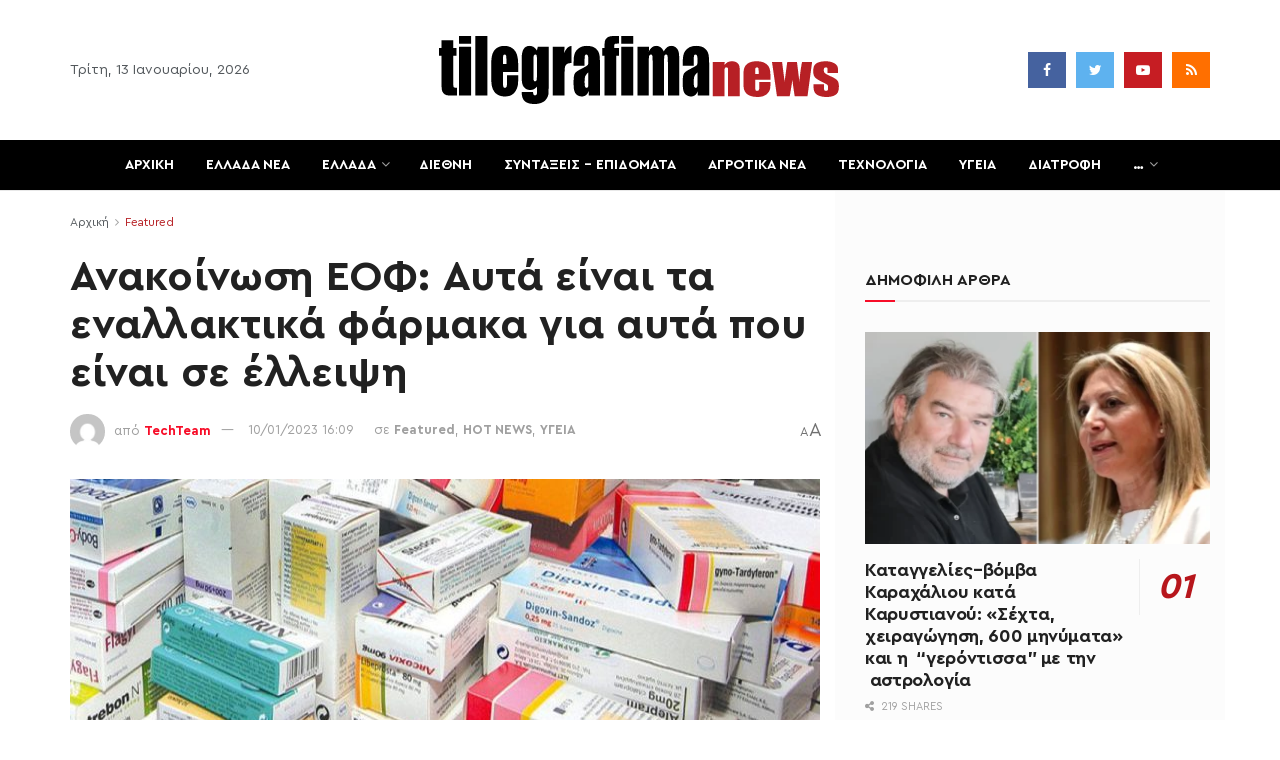

--- FILE ---
content_type: text/html; charset=UTF-8
request_url: https://tilegrafimanews.gr/featured/anakoinosi-eof-afta-einai-ta-enallaktika-farmaka-gia-afta-pou-einai-se-elleipsi/
body_size: 65938
content:
<!doctype html>
<!--[if lt IE 7]> <html class="no-js lt-ie9 lt-ie8 lt-ie7" lang="el" id="html"> <![endif]-->
<!--[if IE 7]>    <html class="no-js lt-ie9 lt-ie8" lang="el" id="html"> <![endif]-->
<!--[if IE 8]>    <html class="no-js lt-ie9" lang="el" id="html"> <![endif]-->
<!--[if IE 9]>    <html class="no-js lt-ie10" lang="el" id="html"> <![endif]-->
<!--[if gt IE 8]><!--> <html class="no-js" lang="el" id="html"> <!--<![endif]-->
<head>
<meta http-equiv="Content-Type" content="text/html; charset=UTF-8" />
<meta name='viewport' content='width=device-width, initial-scale=1, user-scalable=yes' />
<link rel="profile" href="http://gmpg.org/xfn/11" />
<link rel="pingback" href="https://tilegrafimanews.gr/xmlrpc.php" />
<meta name='robots' content='index, follow, max-image-preview:large, max-snippet:-1, max-video-preview:-1' />
<style>img:is([sizes="auto" i], [sizes^="auto," i]) { contain-intrinsic-size: 3000px 1500px }</style>
<script type="text/javascript">
var jnews_ajax_url = '/?ajax-request=jnews'
</script>
<!-- This site is optimized with the Yoast SEO Premium plugin v24.1 (Yoast SEO v24.1) - https://yoast.com/wordpress/plugins/seo/ -->
<title>Ανακοίνωση ΕΟΦ: Αυτά είναι τα εναλλακτικά φάρμακα για αυτά που είναι σε έλλειψη - Tilegrafimanews – Έκτακτες ειδήσεις, συντάξεις και αγροτικά</title>
<meta name="description" content="Ο Ε.Ο.Φ., Αρμόδια Αρχή για την εποπτεία της επάρκειας της φαρμακευτικής αγοράς, ενημερώνει το κοινό σχετικά με τα εναλλάξιμα ανά θεραπευτική κατηγορία" />
<link rel="canonical" href="https://tilegrafimanews.gr/featured/anakoinosi-eof-afta-einai-ta-enallaktika-farmaka-gia-afta-pou-einai-se-elleipsi/" />
<meta property="og:locale" content="el_GR" />
<meta property="og:type" content="article" />
<meta property="og:title" content="Ανακοίνωση ΕΟΦ: Αυτά είναι τα εναλλακτικά φάρμακα για αυτά που είναι σε έλλειψη" />
<meta property="og:description" content="Ο Ε.Ο.Φ., Αρμόδια Αρχή για την εποπτεία της επάρκειας της φαρμακευτικής αγοράς, ενημερώνει το κοινό σχετικά με τα εναλλάξιμα ανά θεραπευτική κατηγορία" />
<meta property="og:url" content="https://tilegrafimanews.gr/featured/anakoinosi-eof-afta-einai-ta-enallaktika-farmaka-gia-afta-pou-einai-se-elleipsi/" />
<meta property="og:site_name" content="Tilegrafimanews – Έκτακτες ειδήσεις, συντάξεις και αγροτικά" />
<meta property="article:publisher" content="https://www.facebook.com/eidiseistoranews" />
<meta property="article:published_time" content="2023-01-10T14:09:56+00:00" />
<meta property="article:modified_time" content="2023-01-10T13:49:54+00:00" />
<meta property="og:image" content="https://tilegrafimanews.gr/wp-content/uploads/2023/01/16733581958187743950301447253437.jpg" />
<meta property="og:image:width" content="1000" />
<meta property="og:image:height" content="650" />
<meta property="og:image:type" content="image/jpeg" />
<meta name="author" content="TechTeam" />
<meta name="twitter:card" content="summary_large_image" />
<meta name="twitter:creator" content="@tilegrafima" />
<meta name="twitter:site" content="@tilegrafima" />
<meta name="twitter:label1" content="Written by" />
<meta name="twitter:data1" content="TechTeam" />
<meta name="twitter:label2" content="Est. reading time" />
<meta name="twitter:data2" content="4 λεπτά" />
<script type="application/ld+json" class="yoast-schema-graph">{"@context":"https://schema.org","@graph":[{"@type":"NewsArticle","@id":"https://tilegrafimanews.gr/featured/anakoinosi-eof-afta-einai-ta-enallaktika-farmaka-gia-afta-pou-einai-se-elleipsi/#article","isPartOf":{"@id":"https://tilegrafimanews.gr/featured/anakoinosi-eof-afta-einai-ta-enallaktika-farmaka-gia-afta-pou-einai-se-elleipsi/"},"author":{"name":"TechTeam","@id":"https://tilegrafimanews.gr/#/schema/person/d03ce822389af5c8dd35590662cb2a29"},"headline":"Ανακοίνωση ΕΟΦ: Αυτά είναι τα εναλλακτικά φάρμακα για αυτά που είναι σε έλλειψη","datePublished":"2023-01-10T14:09:56+00:00","dateModified":"2023-01-10T13:49:54+00:00","mainEntityOfPage":{"@id":"https://tilegrafimanews.gr/featured/anakoinosi-eof-afta-einai-ta-enallaktika-farmaka-gia-afta-pou-einai-se-elleipsi/"},"wordCount":739,"publisher":{"@id":"https://tilegrafimanews.gr/#organization"},"image":{"@id":"https://tilegrafimanews.gr/featured/anakoinosi-eof-afta-einai-ta-enallaktika-farmaka-gia-afta-pou-einai-se-elleipsi/#primaryimage"},"thumbnailUrl":"https://tilegrafimanews.gr/wp-content/uploads/2023/01/16733581958187743950301447253437.jpg","keywords":["φάρμακα"],"articleSection":["Featured","HOT NEWS","ΥΓΕΙΑ"],"inLanguage":"el","articleBody":"Ο Ε.Ο.Φ., Αρμόδια Αρχή για την εποπτεία της επάρκειας της φαρμακευτικής αγοράς, ενημερώνει το κοινό σχετικά με τα εναλλάξιμα ανά θεραπευτική κατηγορία φάρμακα που μπορεί να προμηθεύεται από τα ιδιωτικά φαρμακεία σύμφωνα με τον εγκεκριμένο από τον Ε.Ο.Φ. τρόπο διάθεσής τους.\r\nΣτην περίπτωση που δεν υπάρχει το σκεύασμα που γνωρίζετε και αναζητάτε, ρωτήστε τον γιατρό ή τον φαρμακοποιό σας, ώστε να προμηθευτείτε το αντίστοιχο σκεύασμα (ουσία, μορφή, περιεκτικότητα) που θα καλύψει τις ανάγκες σας.\r\n\r\nΕνδεικτικός κατάλογος δραστικών ουσιών και εμπορικών ονομασιών\r\nΑ) Παυσίπονα και Αντιπυρετικά\r\n1. Παρακεταμόλη: Depon, Apotel, Panadol, Condalair\r\n2. Παρακεταμόλη και καφεΐνη: Depon Plus, Apotel Extra, Panadol Extra, Algine\r\n3. Ιβουπροφαίνη: Brufen, Nurofen, Algofren, Advil, Buscofem\r\n4. Μεφαιναμικό οξύ: Ponstan, Rafreda\r\n5. Ακετυλοσαλικυλικό οξύ: Aspirin, Salospir\r\n6. Παρακεταμόλη και Ιβουπροφαίνη: Unitek, Gopain\r\n7. Παρακεταμόλη και Ακετυλοσαλικυλικό οξύ και καφεΐνη: Algon, Splentir\r\n8. Τολφαιναμικό οξύ: Gantil\r\n\r\nΒ)Παυσίπονα και Αντιπυρετικά μαζί με Αποσυμφορητικά/\r\nΑντιϊσταμινικά\r\n1. Παρακεταμόλη και Φαινυλεφρίνη: Panadol Cold and Flu and Cough (περιέχει\r\nεπίσης γουιαφενεσίνη), Tantogrip\r\n2. Παρακεταμόλη και Χλωρφαιναμίνη: Depon Cold and Flu\r\n3. Παρακεταμόλη και Ψευδοεφεδρίνη: Panadol Cold and Flu\r\n4. Παρακεταμόλη και Ψευδοεφεδρίνη και Χλωρφαιναμίνη: Comtrex Cold, TrebonGrippe Day &amp; Night (περιέχει και Ακετυλοκυστεΐνη)\r\n5. Ακετυλοσαλικυλικό οξύ και Ψευδοεφεδρίνη: Aspirin Complex Cold &amp; Flu\r\n6. Ιβουπροφαίνη και Ψευδοεφεδρίνη: Gripomed, Nurofen Cold &amp; Flu\r\n\r\nΓ) Αποσυμφορητικά (Spray)\r\nΣτα ρινικά SPRAY, είναι μεταξύ τους εναλλάξιμα μόνο τα σκευάσματα μέσα σε κάθε\r\nκατηγορία από αυτές που αναφέρονται παρακάτω εφόσον έχουν την ίδια μορφή\r\nκαι ίδια/αντίστοιχη περιεκτικότητα:\r\n\r\n1) ΑΠΟΣΥΜΦΟΡΗΤΙΚΑ (ΜΗ.ΣΥ.ΦΑ.):\r\n1. Ξυλομεταζολίνη: Otrivin, Hexarhinal, Nasasyn\r\n2. Οξυμεταζολίνη: Ezixin, Vicks Sinex, Ronal\r\n\r\n2) ΓΙΑ ΑΛΛΕΡΓΙΚΗ ΡΙΝΙΤΙΔΑ κτλ (Συνταγογραφούμενα) που περιέχουν κορτικοστεροειδές\r\n3. Δεξαμεθαζόνη: Dexa-Rhinaspray, Dexaris\r\n2\r\n4. Μομεταζόνη: Nasonex, Mometasone/TARGET NASPR.SUS 50MCG/DOSE\r\n5. Τριαμσινολόνη: Nasatrim\r\n6. Φλουτικαζόνη: Flutarzole NASPR.SUS 50MC/DOSE, Flutinasal NASPR.SUS\r\n50MCG/DOSE\r\n7. Βουδεσονίδη: Abelitan, Aurid, Biosonide NASPR.SUS 100MCG/DOSE, Budesonide Norma, Budesonide Target NASPR.SUS 100MCG/DOSE, Esonide, Obecirol NASPR.SUS 100MCG/DOSE, Olfosonide, Resata, Serbo, Talgan NASPR.SUS 100MCG/DOSE (σταθ.δοσ), VERICORT NASPR.SUS 100MCG/DOSE, Vinecort NASPR.SUS 100MC/DOSE, Zefecort NASPR.SUS 100MCG/DOSE (σταθ.δοσ.), Zyolaif, Ιχωρ NASPR.SUS 100MCG/DOSE\r\n\r\n3) ΓΙΑ ΑΛΛΕΡΓΙΚΗ ΡΙΝΙΤΙΔΑ κτλ (ΜΗ.ΣΥ.ΦΑ.) που περιέχουν αντιισταμινικό\r\n8. Ντιμετινδένη και Φαινυλεφρίνη: Vibrocil (περιέχει επιπλέον και την\r\nαποσυμφορητική δραστική ουσία Φαινυλεφρίνη)\r\n\r\n4) ) ΓΙΑ ΑΛΛΕΡΓΙΚΗ ΡΙΝΙΤΙΔΑ κτλ (Συνταγογραφούμενα) που περιέχουν συνδυασμό κορτικοστεροειδούς και αντιισταμινικού\r\n9. Αζελαστίνη και Φλουτικαζόνη: Dymista\r\n\r\nΑποσυμφορητικά (από του στόματος)\r\n1. Χλωρφαιναμίνη: Istamex (σιρόπι)\r\n2. Ψευδοεφεδρίνη: Aerinaze δισκία (περιέχει και δεσλοραταδίνη), Clarityne-D δισκία (περιέχει και λοραταδίνη)\r\nΔ) Αντιβηχικά και Αποχρεμπτικά\r\n\r\nΓια ξηρό βήχα\r\n1. Βουταμιράτη: Sinecod, Safarol-Medichrom, Buvastin, Devix, Zetapron, Verocod, Minatuss, Physiocod, Devix\r\n2. Λεβοδροπροζίνη: Levotuss, Cetirol-Raldex\r\n3. Κωδεϊνη και Εφεδρίνη: Sival-Β (συνταγή ναρκωτικών).\r\n\r\nΓια παραγωγικό βήχα\r\n4. Αμβροξόλη: Mucosolvan, Strubelin, Aprinol, Fluibrox, Abrobion. Celibron, Broncolyn\r\n5. Βρωμεξίνη: Bisolvon, Bronchotussine\r\n6. Γουαιφενεσίνη: Hexacough warm honey and lemon\r\n7. Ακετυλκυστεϊνη: Fluimucil, Trebon-N\r\n8. Φυτικά προϊόντα: Prospan, Alpenkraft, Bronchodual\r\n9. Θεοφυλλινική χολίνη: Choledyl\r\n10. Καρβοκυστεϊνη: Mucothiol\r\nΕ) Αντιαλλεργικά / Αντιϊσταμινικά\r\n1. Σετιριζίνη: Zirtek, Telarix, Zeda, Habitek, Cetirgen,\r\n2. Λεβοσετιριζίνη: Xozal, Contrahist, Levocet\r\n3. Δεσλοραταδίνη: Aerius\r\n4. Μιζολαστίνη: Oriens\r\n5. Φαιξοφεναδίνη: Allegra\r\n6. Ρουπαταδίνη: Rupafin\r\n7. Χλωρφραιναμίνη: Istamex\r\n8. Βιλαστίνη: Bilaz, Bilargen\r\n\r\nΣΤ) Εισπνεόμενα\r\nΒΡΟΓΧΟΔΙΑΣΤΑΛΤΙΚΑ:\r\n1. Σαλβουταμόλη (β2 διεγέρτης βραχείας δράσης):\r\n-Aerolin AER.MD.INH 100MCG/DOSE,\r\n-Aerolin AER.MD.INH 200MCG/DOSE [σε άσθμα, χρόνια βρογχίτιδα και\r\nεμφύσημα]\r\n-Aerolin NEBULES INH.SOL.N* 2.5mg/2.5ML AMP (SD),\r\n-Aerolin NEBULES INH.SOL.N* 5mg/2,5ML AMP (SD) [σε άσθμα, ΧΑΠ και οξύ σοβαρό άσθμα (Status asthmaticus)]\r\n2. Φορμοτερόλη (β2 διεγέρτης μακράς δράσης):\r\n-Forair INH.SOL.P 12MCG/Dose(ex-valve) [σε άσθμα+ΧΑΠ],\r\n-Broncoteril INHPD.CAP 12MC/CAP [σε άσθμα, χρόνια βρογχίτιδα και εμφύσημα],\r\n-Edufil INHPD.CAP 12 MCG/CAP [[για βρογχόσπασμο προκαλούμενο από άσθμα, χρόνια βρογχίτιδα και εμφύσημα+ αλλεργιογόνα/αέρα/άσκηση + ΧΑΠ],\r\n-Formopen INH.PD.DOS 12MCG/DOSE (BLISTER) [για βρογχόσπασμο προκαλούμενο από άσθμα, χρόνια βρογχίτιδα και εμφύσημα+ αλλεργιογόνα/αέρα/άσκηση + ΧΑΠ],\r\n-Formotil /GENEPHARM INHPD.CAP 12MCG/CAP [για βρογχόσπασμο προκαλούμενο από άσθμα, χρόνια βρογχίτιδα και εμφύσημα+ αλλεργιογόνα/αέρα/άσκηση + ΧΑΠ],\r\n-Imotec INHPD.CAP 12MC/CAP\r\n3. Σαλμετερόλη (β2 διεγέρτης μακράς δράσης):\r\n-Salment INH.SUS.P 25MCG/DOSE (σταθερών δόσεων),\r\n-Serevent PD.INH.MD 50MCG/DOSE,\r\n-Serevent INH.SOL.P 25 MCG/DOSE [σε άσθμα μόνο μαζί με\r\nκορτικοστεροειδή]\r\n4. Βρωμιούχο ιπρατρόπιο (αντιχολινεργικό):\r\n-Atrovent INH.SOL.P 20MCG/DOSE [βρογχοδιασταλτικό για συμπτώματα από βρογχικό άσθμα, ΧΑΠ, χρόνια βρογχίτιδα με ή χωρίς εμφύσημα],\r\n-Atrovent INH.SOL.N* 500mcg/2ml DOSE,\r\n-Atrovent INH.NE.SOL* 250MCG/2ML(DOSE) [βρογχοδιασταλτική θεραπεία ΧΑΠ, χρόνιας βρογχίτιδας, εμφυσήματος+ οξέων επεισοδίων άσθματος με β2 διεγέρτες]\r\n-Broncovent INH.SOL.P 20MCG/DOSE [βρογχοδιασταλτικό για συμπτώματα χρόνιων αποφρακτικών διαταραχών των αεροφόρων οδών με αναστρέψιμο βρογχόσπασμο, όπως βρογχικό άσθμα, χρόνια βρογχίτιδα με ή χωρίς εμφύσημα]\r\n5. Βρωμιούχο τιοτρόπιο (αντιχολινεργικό):\r\n-Spiriva INHPD.CAP 18MC/CAP [ΧΑΠ],\r\n-Spiriva RESPIMAT SOL.INH 2,5MCG/PUFF [ΧΑΠ+άσθμα]\r\n\r\nΕΙΣΠΝΕΟΜΕΝΑ ΚΟΡΤΙΚΟΣΤΕΡΟΕΙΔΗ\r\n6. Βεκλομεθαζόνη:\r\n-Becloneb INH.SUS.N 400MCG/1ML VIAL*,\r\n-Becloneb INH.SUS.N 800MCG/1ML VIAL [σε άσθμα, όταν δεν κρίνεται ικανοποιητική ή κατάλληλη, η χρήση φαρμάκου στη μορφή εισπνεόμενου αερολύματος υπό πίεση ή ξηρής σκόνης για εισπνοή σε ενήλικες και παιδιά + θεραπεία υποτροπιάζοντος συριγμού σε παιδιά έως 5 ετών]\r\n7. Βουδεσονίδη:\r\n-Budiair INH.SOL.P 200MCG/DOSE (ex-valve) [άσθμα],\r\n-Miflonide BREEZHALER INHPD.CAP 200MCG/CAP,\r\n-Miflonide BREEZHALER INHPD.CAP 400MCG/CAP [άσθμα]\r\n-Pulmihal INH.SUS.P 200MCG/DOSE\r\n-Biosonide INH.SUS.N* 0,5MG/2ML,\r\n-Biosonide INH.SUS.N* 1MG/2ML [άσθμα+ΧΑΠ+οξεία λαρυγγοτραχειοβρογχί-τιδα]\r\n-Nebulin INH.SUS.N* 1MG/2ML [άσθμα+ΧΑΠ+οξεία λαρυγγοτραχειοβρογχίτι-δα]\r\n-Pulmicort TURBUHALER INH.PD.DOS 200μg/dose\r\n-Pulmicort INH.SUS.N* 0,25MG/ML,\r\n-Pulmicort INH.SUS.N* 0,5MG/ML [άσθμα+ΧΑΠ+οξεία λαρυγγοτραχειοβρογχίτιδα]\r\n-Talgan INH.SUS.N* 0,25MG/ML(0.50MG/2ML ανά δόση),\r\n-Talgan INH.SUS.N* 0,5MG/ML(1MG/2ML ανά δόση) [άσθμα+ΧΑΠ+οξεία λαρυγγοτραχειοβρογχίτιδα]\r\n-Vernoral INH.PD.DOS 200MCG/DOSE,\r\n-Vernoral INH.PD.DOS 200MCG/DOSE [άσθμα+ΧΑΠ]\r\n8. Σισλεσονίδη:\r\nAlvesco INH.SOL.P 160MCG/DOSE [άσθμα]\r\n9. Φλουτικαζόνη:\r\n-Bocacort-S INH.SUS.P 250MCG/DOSE (σταθερών δόσεων) [άσθμα+ΧΑΠ]\r\n-Flihaler INH.SUS.P 250MCG/DOSE (σταθερών δόσεων) [άσθμα+ΧΑΠ]\r\n-Flixocort INH.SUS.P 250MC/DOSE [άσθμα+ΧΑΠ]\r\n-Flixotide AER.MD.INH 50MCG/DOSE,\r\n– Flixotide AER.MD.INH 125MCG/DOSE\r\n-Flixotide AER.MD.INH 250MCG/DOSE [άσθμα+ΧΑΠ]\r\n-Flixotide PD.INH.MD 250MCG/DOSE,\r\n-Flixotide PD.INH.MD 500MCG/DOSE [άσθμα+ΧΑΠ]\r\n-Fluticapen INH.PD.DOS 250MCG/DOSE (BLISTER),\r\n-Fluticapen INH.PD.DOS 500MCG/DOSE (BLISTER) [άσθμα+ΧΑΠ]\r\n-Salenga INH.SUS.P 250MCG/DOSE (σταθερών δόσεων)\r\n– Flixocort INH.SUS.P 250MC/DOSE [άσθμα+ΧΑΠ]\r\n-Flusonide INH.SUS.N* 0.5MG/2ML,\r\n– Flusonide INH.SUS.N* 2MG/2ML [άσθμα]\r\n\r\nΣΥΝΔΥΑΣΜΟΣ ΒΡΟΓΧΟΔΙΑΣΤΑΛΤΙΚΟΥ ΜΕ ΕΙΣΠΝΕΟΜΕΝΟ ΚΟΡΤΙΚΟΣΤΕΡΟΕΙΔΕΣ\r\n10. Βεκλομεθαζόνη και Φορμοτερόλη:\r\n-Foster INH.SOL.P (100+6)MCG/DOSE(ex-valve),\r\n-Foster NEXTHALER PD.INH.MD (100+6)MCG/ΕΙΣΠΝΟΗ,\r\n-Foster NEXTHALER PD.INH.MD (200+6)MCG/ΕΙΣΠΝΟΗ,\r\n-Inuvair INH.SOL.P (100+6)MCG/DOSE(ex-valve),\r\n11. Bεκλομεθαζόνη &amp; φορμοτερόλη &amp; βρωμιούχο γλυκοπυρρόνιο -Trimbow INH.SOL.P (87+5+9)MCG/DOSE,\r\n12. Βουδεσονίδη και Φορμοτερόλη:\r\n-Pulmoton INH.PD.DOS (200+6)MCG/DOSE,\r\n-Pulmoton INH.PD.DOS (400+12)MCG/DOSE [άσθμα+ΧΑΠ]\r\n-Symbicort INH.SUS.P (80+2.25)MCG/ΨΕΚΑΣΜΟ,\r\n-Symbicort INH.SUS.P (160+4.5)MCG/ΨΕΚΑΣΜΟ [άσθμα]\r\n-Symbicort TURBUHALER PD.INH.MD (80+4,5)MCG/DOSE,\r\n-Symbicort TURBUHALER PD.INH.MD (160+4,5)MCG/DOSE,\r\n-Symbicort TURBUHALER PD.INH.MD (320+9)MCG/DOSE [άσθμα]\r\n13. Βουδεσονίδη και Σαλμετερόλη:\r\n– Desoterol INHPD.CAP 300mcg+25mcg/CAP (240mcg/+20mcg/DOSE)\r\n[άσθμα]\r\n14. Φλουτικαζόνη και Βιλαντερόλη:\r\n-Relvar Ellipta INH.PD.DOS (92+22)mcg/DOSE,\r\n-Relvar Ellipta INH.PD.DOS (184+22)mcg/DOSE\r\n-Revinty Ellipta INH.PD.DOS (92+22)mcg/DOSE,\r\n-Revinty Ellipta INH.PD.DOS (184+22)mcg/DOSE\r\n15. Σαλμετερόλη και Φλουτικαζόνη:\r\n-Airflusal Forspiro INH.PD.DOS (50+250)MCG/DOSE,\r\n-Airflusal Forspiro INH.PD.DOS (50+500)MCG/DOSE [άσθμα+ΧΑΠ]\r\n-Azodal INH.SUS.P (25+125)MCG/DOSE,\r\n-Azodal INH.SUS.P (25+250)MCG/DOSE\r\n-Duobreathe INH.SUS.P (25+50)MCG/DOSE,\r\n-Duobreathe INH.SUS.P (25+125)MCG/DOSE,\r\n-Duobreathe INH.SUS.P (25+250)MCG/DOSE,\r\n-Rolenium INH.PD.DOS (100+50)MCG/DOSE,\r\n-Rolenium INH.PD.DOS (250+50)MCG/DOSE,\r\n-Rolenium INH.PD.DOS (500+50)MCG/DOSE [άσθμα+ΧΑΠ]\r\n-Seretide (INHALER) INH.SUS.P (25+50)MCG/DOSE,\r\n-Seretide (INHALER) INH.SUS.P (25+125)MCG/DOSE,\r\n-Seretide (INHALER) INH.SUS.P (25+250)MCG/DOSE [άσθμα]\r\n-Seretide DISKUS INH.PD.DOS (50+100)MCG/DOSE,\r\n-Seretide DISKUS INH.PD.DOS (50+250)MCG/DOSE,\r\n-Seretide DISKUS INH.PD.DOS (50+500)MCG/DOSE [άσθμα+ΧΑΠ]\r\n-Serkep INH.SUS.P (25+125)MCG/DOSE,\r\n-Serkep INH.SUS.P (25+250)MCG/DOSE [άσθμα]\r\n\r\n*ΓΙΑ ΝΕΦΕΛΟΠΟΙΗΤΗ\r\n\r\n**Η λίστα θα ενημερώνεται εφόσον προκύπτουν νεότερα δεδομένα\r\n\r\n&nbsp;"},{"@type":"WebPage","@id":"https://tilegrafimanews.gr/featured/anakoinosi-eof-afta-einai-ta-enallaktika-farmaka-gia-afta-pou-einai-se-elleipsi/","url":"https://tilegrafimanews.gr/featured/anakoinosi-eof-afta-einai-ta-enallaktika-farmaka-gia-afta-pou-einai-se-elleipsi/","name":"Ανακοίνωση ΕΟΦ: Αυτά είναι τα εναλλακτικά φάρμακα για αυτά που είναι σε έλλειψη - Tilegrafimanews – Έκτακτες ειδήσεις, συντάξεις και αγροτικά","isPartOf":{"@id":"https://tilegrafimanews.gr/#website"},"primaryImageOfPage":{"@id":"https://tilegrafimanews.gr/featured/anakoinosi-eof-afta-einai-ta-enallaktika-farmaka-gia-afta-pou-einai-se-elleipsi/#primaryimage"},"image":{"@id":"https://tilegrafimanews.gr/featured/anakoinosi-eof-afta-einai-ta-enallaktika-farmaka-gia-afta-pou-einai-se-elleipsi/#primaryimage"},"thumbnailUrl":"https://tilegrafimanews.gr/wp-content/uploads/2023/01/16733581958187743950301447253437.jpg","datePublished":"2023-01-10T14:09:56+00:00","dateModified":"2023-01-10T13:49:54+00:00","description":"Ο Ε.Ο.Φ., Αρμόδια Αρχή για την εποπτεία της επάρκειας της φαρμακευτικής αγοράς, ενημερώνει το κοινό σχετικά με τα εναλλάξιμα ανά θεραπευτική κατηγορία","breadcrumb":{"@id":"https://tilegrafimanews.gr/featured/anakoinosi-eof-afta-einai-ta-enallaktika-farmaka-gia-afta-pou-einai-se-elleipsi/#breadcrumb"},"inLanguage":"el","potentialAction":[{"@type":"ReadAction","target":["https://tilegrafimanews.gr/featured/anakoinosi-eof-afta-einai-ta-enallaktika-farmaka-gia-afta-pou-einai-se-elleipsi/"]}]},{"@type":"ImageObject","inLanguage":"el","@id":"https://tilegrafimanews.gr/featured/anakoinosi-eof-afta-einai-ta-enallaktika-farmaka-gia-afta-pou-einai-se-elleipsi/#primaryimage","url":"https://tilegrafimanews.gr/wp-content/uploads/2023/01/16733581958187743950301447253437.jpg","contentUrl":"https://tilegrafimanews.gr/wp-content/uploads/2023/01/16733581958187743950301447253437.jpg","width":1000,"height":650},{"@type":"BreadcrumbList","@id":"https://tilegrafimanews.gr/featured/anakoinosi-eof-afta-einai-ta-enallaktika-farmaka-gia-afta-pou-einai-se-elleipsi/#breadcrumb","itemListElement":[{"@type":"ListItem","position":1,"name":"Home","item":"https://tilegrafimanews.gr/"},{"@type":"ListItem","position":2,"name":"Featured","item":"https://tilegrafimanews.gr/featured/"},{"@type":"ListItem","position":3,"name":"Ανακοίνωση ΕΟΦ: Αυτά είναι τα εναλλακτικά φάρμακα για αυτά που είναι σε έλλειψη"}]},{"@type":"WebSite","@id":"https://tilegrafimanews.gr/#website","url":"https://tilegrafimanews.gr/","name":"Tilegrafimanews- Χρηστικά και επίκαιρα","description":"Επικαιρότητα και ειδήσεις σήμερα με ρεπορτάζ που έχουν αξία: συντάξεις, ΟΠΕΚΑ, επιδόματα, αγροτικά νέα και κοινωνικές παροχές. Χρήσιμες πληροφορίες για όλους.","publisher":{"@id":"https://tilegrafimanews.gr/#organization"},"alternateName":"ΧΡΗΣΤΙΚΕΣ ΕΙΔΗΣΕΙΣ ΚΑΙ ΕΚΤΑΚΤΗ ΕΠΙΚΑΙΡΟΤΗΤΑ-tIlegrafimanews","inLanguage":"el"},{"@type":"Organization","@id":"https://tilegrafimanews.gr/#organization","name":"tilegrafimanews.gr","url":"https://tilegrafimanews.gr/","logo":{"@type":"ImageObject","inLanguage":"el","@id":"https://tilegrafimanews.gr/#/schema/logo/image/","url":"https://tilegrafimanews.gr/wp-content/uploads/2018/03/logo-tile.png","contentUrl":"https://tilegrafimanews.gr/wp-content/uploads/2018/03/logo-tile.png","width":168,"height":42,"caption":"tilegrafimanews.gr"},"image":{"@id":"https://tilegrafimanews.gr/#/schema/logo/image/"},"sameAs":["https://www.facebook.com/eidiseistoranews","https://x.com/tilegrafima"],"publishingPrinciples":"https://tilegrafimanews.gr/terms/","ownershipFundingInfo":"https://tilegrafimanews.gr/about-us/"},{"@type":"Person","@id":"https://tilegrafimanews.gr/#/schema/person/d03ce822389af5c8dd35590662cb2a29","name":"TechTeam","image":{"@type":"ImageObject","inLanguage":"el","@id":"https://tilegrafimanews.gr/#/schema/person/image/","url":"https://secure.gravatar.com/avatar/42adf955da388f303bf6be84fd223ce5?s=96&d=mm&r=g","contentUrl":"https://secure.gravatar.com/avatar/42adf955da388f303bf6be84fd223ce5?s=96&d=mm&r=g","caption":"TechTeam"},"url":"https://tilegrafimanews.gr/author/1114c4c198c01efc/"}]}</script>
<!-- / Yoast SEO Premium plugin. -->
<link rel="alternate" type="application/rss+xml" title="Ροή RSS &raquo; Tilegrafimanews – Έκτακτες ειδήσεις, συντάξεις και αγροτικά" href="https://tilegrafimanews.gr/feed/" />
<style id='classic-theme-styles-inline-css' type='text/css'>
/*! This file is auto-generated */
.wp-block-button__link{color:#fff;background-color:#32373c;border-radius:9999px;box-shadow:none;text-decoration:none;padding:calc(.667em + 2px) calc(1.333em + 2px);font-size:1.125em}.wp-block-file__button{background:#32373c;color:#fff;text-decoration:none}
</style>
<style id='global-styles-inline-css' type='text/css'>
:root{--wp--preset--aspect-ratio--square: 1;--wp--preset--aspect-ratio--4-3: 4/3;--wp--preset--aspect-ratio--3-4: 3/4;--wp--preset--aspect-ratio--3-2: 3/2;--wp--preset--aspect-ratio--2-3: 2/3;--wp--preset--aspect-ratio--16-9: 16/9;--wp--preset--aspect-ratio--9-16: 9/16;--wp--preset--color--black: #000000;--wp--preset--color--cyan-bluish-gray: #abb8c3;--wp--preset--color--white: #ffffff;--wp--preset--color--pale-pink: #f78da7;--wp--preset--color--vivid-red: #cf2e2e;--wp--preset--color--luminous-vivid-orange: #ff6900;--wp--preset--color--luminous-vivid-amber: #fcb900;--wp--preset--color--light-green-cyan: #7bdcb5;--wp--preset--color--vivid-green-cyan: #00d084;--wp--preset--color--pale-cyan-blue: #8ed1fc;--wp--preset--color--vivid-cyan-blue: #0693e3;--wp--preset--color--vivid-purple: #9b51e0;--wp--preset--gradient--vivid-cyan-blue-to-vivid-purple: linear-gradient(135deg,rgba(6,147,227,1) 0%,rgb(155,81,224) 100%);--wp--preset--gradient--light-green-cyan-to-vivid-green-cyan: linear-gradient(135deg,rgb(122,220,180) 0%,rgb(0,208,130) 100%);--wp--preset--gradient--luminous-vivid-amber-to-luminous-vivid-orange: linear-gradient(135deg,rgba(252,185,0,1) 0%,rgba(255,105,0,1) 100%);--wp--preset--gradient--luminous-vivid-orange-to-vivid-red: linear-gradient(135deg,rgba(255,105,0,1) 0%,rgb(207,46,46) 100%);--wp--preset--gradient--very-light-gray-to-cyan-bluish-gray: linear-gradient(135deg,rgb(238,238,238) 0%,rgb(169,184,195) 100%);--wp--preset--gradient--cool-to-warm-spectrum: linear-gradient(135deg,rgb(74,234,220) 0%,rgb(151,120,209) 20%,rgb(207,42,186) 40%,rgb(238,44,130) 60%,rgb(251,105,98) 80%,rgb(254,248,76) 100%);--wp--preset--gradient--blush-light-purple: linear-gradient(135deg,rgb(255,206,236) 0%,rgb(152,150,240) 100%);--wp--preset--gradient--blush-bordeaux: linear-gradient(135deg,rgb(254,205,165) 0%,rgb(254,45,45) 50%,rgb(107,0,62) 100%);--wp--preset--gradient--luminous-dusk: linear-gradient(135deg,rgb(255,203,112) 0%,rgb(199,81,192) 50%,rgb(65,88,208) 100%);--wp--preset--gradient--pale-ocean: linear-gradient(135deg,rgb(255,245,203) 0%,rgb(182,227,212) 50%,rgb(51,167,181) 100%);--wp--preset--gradient--electric-grass: linear-gradient(135deg,rgb(202,248,128) 0%,rgb(113,206,126) 100%);--wp--preset--gradient--midnight: linear-gradient(135deg,rgb(2,3,129) 0%,rgb(40,116,252) 100%);--wp--preset--font-size--small: 13px;--wp--preset--font-size--medium: 20px;--wp--preset--font-size--large: 36px;--wp--preset--font-size--x-large: 42px;--wp--preset--spacing--20: 0.44rem;--wp--preset--spacing--30: 0.67rem;--wp--preset--spacing--40: 1rem;--wp--preset--spacing--50: 1.5rem;--wp--preset--spacing--60: 2.25rem;--wp--preset--spacing--70: 3.38rem;--wp--preset--spacing--80: 5.06rem;--wp--preset--shadow--natural: 6px 6px 9px rgba(0, 0, 0, 0.2);--wp--preset--shadow--deep: 12px 12px 50px rgba(0, 0, 0, 0.4);--wp--preset--shadow--sharp: 6px 6px 0px rgba(0, 0, 0, 0.2);--wp--preset--shadow--outlined: 6px 6px 0px -3px rgba(255, 255, 255, 1), 6px 6px rgba(0, 0, 0, 1);--wp--preset--shadow--crisp: 6px 6px 0px rgba(0, 0, 0, 1);}:where(.is-layout-flex){gap: 0.5em;}:where(.is-layout-grid){gap: 0.5em;}body .is-layout-flex{display: flex;}.is-layout-flex{flex-wrap: wrap;align-items: center;}.is-layout-flex > :is(*, div){margin: 0;}body .is-layout-grid{display: grid;}.is-layout-grid > :is(*, div){margin: 0;}:where(.wp-block-columns.is-layout-flex){gap: 2em;}:where(.wp-block-columns.is-layout-grid){gap: 2em;}:where(.wp-block-post-template.is-layout-flex){gap: 1.25em;}:where(.wp-block-post-template.is-layout-grid){gap: 1.25em;}.has-black-color{color: var(--wp--preset--color--black) !important;}.has-cyan-bluish-gray-color{color: var(--wp--preset--color--cyan-bluish-gray) !important;}.has-white-color{color: var(--wp--preset--color--white) !important;}.has-pale-pink-color{color: var(--wp--preset--color--pale-pink) !important;}.has-vivid-red-color{color: var(--wp--preset--color--vivid-red) !important;}.has-luminous-vivid-orange-color{color: var(--wp--preset--color--luminous-vivid-orange) !important;}.has-luminous-vivid-amber-color{color: var(--wp--preset--color--luminous-vivid-amber) !important;}.has-light-green-cyan-color{color: var(--wp--preset--color--light-green-cyan) !important;}.has-vivid-green-cyan-color{color: var(--wp--preset--color--vivid-green-cyan) !important;}.has-pale-cyan-blue-color{color: var(--wp--preset--color--pale-cyan-blue) !important;}.has-vivid-cyan-blue-color{color: var(--wp--preset--color--vivid-cyan-blue) !important;}.has-vivid-purple-color{color: var(--wp--preset--color--vivid-purple) !important;}.has-black-background-color{background-color: var(--wp--preset--color--black) !important;}.has-cyan-bluish-gray-background-color{background-color: var(--wp--preset--color--cyan-bluish-gray) !important;}.has-white-background-color{background-color: var(--wp--preset--color--white) !important;}.has-pale-pink-background-color{background-color: var(--wp--preset--color--pale-pink) !important;}.has-vivid-red-background-color{background-color: var(--wp--preset--color--vivid-red) !important;}.has-luminous-vivid-orange-background-color{background-color: var(--wp--preset--color--luminous-vivid-orange) !important;}.has-luminous-vivid-amber-background-color{background-color: var(--wp--preset--color--luminous-vivid-amber) !important;}.has-light-green-cyan-background-color{background-color: var(--wp--preset--color--light-green-cyan) !important;}.has-vivid-green-cyan-background-color{background-color: var(--wp--preset--color--vivid-green-cyan) !important;}.has-pale-cyan-blue-background-color{background-color: var(--wp--preset--color--pale-cyan-blue) !important;}.has-vivid-cyan-blue-background-color{background-color: var(--wp--preset--color--vivid-cyan-blue) !important;}.has-vivid-purple-background-color{background-color: var(--wp--preset--color--vivid-purple) !important;}.has-black-border-color{border-color: var(--wp--preset--color--black) !important;}.has-cyan-bluish-gray-border-color{border-color: var(--wp--preset--color--cyan-bluish-gray) !important;}.has-white-border-color{border-color: var(--wp--preset--color--white) !important;}.has-pale-pink-border-color{border-color: var(--wp--preset--color--pale-pink) !important;}.has-vivid-red-border-color{border-color: var(--wp--preset--color--vivid-red) !important;}.has-luminous-vivid-orange-border-color{border-color: var(--wp--preset--color--luminous-vivid-orange) !important;}.has-luminous-vivid-amber-border-color{border-color: var(--wp--preset--color--luminous-vivid-amber) !important;}.has-light-green-cyan-border-color{border-color: var(--wp--preset--color--light-green-cyan) !important;}.has-vivid-green-cyan-border-color{border-color: var(--wp--preset--color--vivid-green-cyan) !important;}.has-pale-cyan-blue-border-color{border-color: var(--wp--preset--color--pale-cyan-blue) !important;}.has-vivid-cyan-blue-border-color{border-color: var(--wp--preset--color--vivid-cyan-blue) !important;}.has-vivid-purple-border-color{border-color: var(--wp--preset--color--vivid-purple) !important;}.has-vivid-cyan-blue-to-vivid-purple-gradient-background{background: var(--wp--preset--gradient--vivid-cyan-blue-to-vivid-purple) !important;}.has-light-green-cyan-to-vivid-green-cyan-gradient-background{background: var(--wp--preset--gradient--light-green-cyan-to-vivid-green-cyan) !important;}.has-luminous-vivid-amber-to-luminous-vivid-orange-gradient-background{background: var(--wp--preset--gradient--luminous-vivid-amber-to-luminous-vivid-orange) !important;}.has-luminous-vivid-orange-to-vivid-red-gradient-background{background: var(--wp--preset--gradient--luminous-vivid-orange-to-vivid-red) !important;}.has-very-light-gray-to-cyan-bluish-gray-gradient-background{background: var(--wp--preset--gradient--very-light-gray-to-cyan-bluish-gray) !important;}.has-cool-to-warm-spectrum-gradient-background{background: var(--wp--preset--gradient--cool-to-warm-spectrum) !important;}.has-blush-light-purple-gradient-background{background: var(--wp--preset--gradient--blush-light-purple) !important;}.has-blush-bordeaux-gradient-background{background: var(--wp--preset--gradient--blush-bordeaux) !important;}.has-luminous-dusk-gradient-background{background: var(--wp--preset--gradient--luminous-dusk) !important;}.has-pale-ocean-gradient-background{background: var(--wp--preset--gradient--pale-ocean) !important;}.has-electric-grass-gradient-background{background: var(--wp--preset--gradient--electric-grass) !important;}.has-midnight-gradient-background{background: var(--wp--preset--gradient--midnight) !important;}.has-small-font-size{font-size: var(--wp--preset--font-size--small) !important;}.has-medium-font-size{font-size: var(--wp--preset--font-size--medium) !important;}.has-large-font-size{font-size: var(--wp--preset--font-size--large) !important;}.has-x-large-font-size{font-size: var(--wp--preset--font-size--x-large) !important;}
:where(.wp-block-post-template.is-layout-flex){gap: 1.25em;}:where(.wp-block-post-template.is-layout-grid){gap: 1.25em;}
:where(.wp-block-columns.is-layout-flex){gap: 2em;}:where(.wp-block-columns.is-layout-grid){gap: 2em;}
:root :where(.wp-block-pullquote){font-size: 1.5em;line-height: 1.6;}
</style>
<!-- <link rel='stylesheet' id='simple-youtube-responsive-css' href='https://tilegrafimanews.gr/wp-content/plugins/simple-youtube-responsive/css/yt-responsive.css?ver=3.2.5' type='text/css' media='all' /> -->
<!-- <link rel='stylesheet' id='toc-screen-css' href='https://tilegrafimanews.gr/wp-content/plugins/table-of-contents-plus/screen.min.css?ver=2411.1' type='text/css' media='all' /> -->
<!-- <link rel='stylesheet' id='arve-css' href='https://tilegrafimanews.gr/wp-content/plugins/advanced-responsive-video-embedder/build/main.css?ver=755e5bf2bfafc15e7cc1' type='text/css' media='all' /> -->
<!-- <link rel='stylesheet' id='jnews-parent-style-css' href='https://tilegrafimanews.gr/wp-content/themes/jnews/style.css?ver=a28d4d54b35cd47678db7fc3ba0f72b5' type='text/css' media='all' /> -->
<!-- <link rel='stylesheet' id='custom-style-css' href='https://tilegrafimanews.gr/wp-content/themes/jnews-child/css/custom.css?ver=a28d4d54b35cd47678db7fc3ba0f72b5' type='text/css' media='all' /> -->
<!-- <link rel='stylesheet' id='js_composer_front-css' href='https://tilegrafimanews.gr/wp-content/plugins/js_composer/assets/css/js_composer.min.css?ver=6.13.0' type='text/css' media='all' /> -->
<!-- <link rel='stylesheet' id='jnews-frontend-css' href='https://tilegrafimanews.gr/wp-content/themes/jnews/assets/dist/frontend.min.css?ver=1.0.0' type='text/css' media='all' /> -->
<!-- <link rel='stylesheet' id='jnews-js-composer-css' href='https://tilegrafimanews.gr/wp-content/themes/jnews/assets/css/js-composer-frontend.css?ver=1.0.0' type='text/css' media='all' /> -->
<!-- <link rel='stylesheet' id='jnews-style-css' href='https://tilegrafimanews.gr/wp-content/themes/jnews-child/style.css?ver=1.0.0' type='text/css' media='all' /> -->
<!-- <link rel='stylesheet' id='jnews-darkmode-css' href='https://tilegrafimanews.gr/wp-content/themes/jnews/assets/css/darkmode.css?ver=1.0.0' type='text/css' media='all' /> -->
<!-- <link rel='stylesheet' id='jnews-select-share-css' href='https://tilegrafimanews.gr/wp-content/plugins/jnews-social-share/assets/css/plugin.css' type='text/css' media='all' /> -->
<!-- <link rel='stylesheet' id='jnews-weather-style-css' href='https://tilegrafimanews.gr/wp-content/plugins/jnews-weather/assets/css/plugin.css?ver=11.0.0' type='text/css' media='all' /> -->
<link rel="stylesheet" type="text/css" href="//tilegrafimanews.gr/wp-content/cache/wpfc-minified/2r00hu8h/43uby.css" media="all"/>
<script type="text/javascript" src="https://tilegrafimanews.gr/wp-includes/js/jquery/jquery.min.js?ver=3.7.1" id="jquery-core-js"></script>
<script type="text/javascript" src="https://tilegrafimanews.gr/wp-includes/js/jquery/jquery-migrate.min.js?ver=3.4.1" id="jquery-migrate-js"></script>
<link rel="alternate" title="oEmbed (JSON)" type="application/json+oembed" href="https://tilegrafimanews.gr/wp-json/oembed/1.0/embed?url=https%3A%2F%2Ftilegrafimanews.gr%2Ffeatured%2Fanakoinosi-eof-afta-einai-ta-enallaktika-farmaka-gia-afta-pou-einai-se-elleipsi%2F" />
<link rel="alternate" title="oEmbed (XML)" type="text/xml+oembed" href="https://tilegrafimanews.gr/wp-json/oembed/1.0/embed?url=https%3A%2F%2Ftilegrafimanews.gr%2Ffeatured%2Fanakoinosi-eof-afta-einai-ta-enallaktika-farmaka-gia-afta-pou-einai-se-elleipsi%2F&#038;format=xml" />
<!-- start Simple Custom CSS and JS -->
<style type="text/css">
.jeg_post_tags span {
display: none !important;
}
.jeg_post_tags {
padding: 0px 0px !important;
}
.entry-content h3 
{
font-weight: bold;
font-size: 1.3em;
}
@media only screen and (max-width: 600px) {
.entry-header .jeg_post_title {
font-size: 28px !important;
}
.single .content-inner p {
font-size: 18px !important;
}
.entry-content h3 {
font-size: 1.2em !important;
font-weight: bold !important;
}
}</style>
<!-- end Simple Custom CSS and JS -->
<style type="text/css" id="cst_font_data">
@font-face {font-family: "CeraPro";font-display: swap;font-fallback: Helvetica Neue;font-weight: 400;src: url(https://tilegrafimanews.gr/wp-content/uploads/2022/03/CeraPro-Regular.woff) format('woff'), url(https://tilegrafimanews.gr/wp-content/uploads/2022/03/CeraPro-Regular.ttf) format('TrueType'), url(https://tilegrafimanews.gr/wp-content/uploads/2022/03/CeraPro-Regular.eot) format('eot');} @font-face {font-family: "CeraPro";font-display: swap;font-fallback: Helvetica Neue;font-weight: 700;src: url(https://tilegrafimanews.gr/wp-content/uploads/2022/03/CeraPro-Bold.woff) format('woff'), url(https://tilegrafimanews.gr/wp-content/uploads/2022/03/CeraPro-Bold.ttf) format('TrueType'), url(https://tilegrafimanews.gr/wp-content/uploads/2022/03/CeraPro-Bold.eot) format('eot');} @font-face {font-family: "CeraPro";font-display: swap;font-fallback: Helvetica Neue;font-weight: 800;src: url(https://tilegrafimanews.gr/wp-content/uploads/2022/03/CeraPro-Black.woff) format('woff'), url(https://tilegrafimanews.gr/wp-content/uploads/2022/03/CeraPro-Black.ttf) format('TrueType'), url(https://tilegrafimanews.gr/wp-content/uploads/2022/03/CeraPro-Black.eot) format('eot');}				</style>
<!-- Google Tag Manager -->
<script>(function(w,d,s,l,i){w[l]=w[l]||[];w[l].push({'gtm.start':
new Date().getTime(),event:'gtm.js'});var f=d.getElementsByTagName(s)[0],
j=d.createElement(s),dl=l!='dataLayer'?'&l='+l:'';j.async=true;j.src=
'https://www.googletagmanager.com/gtm.js?id='+i+dl;f.parentNode.insertBefore(j,f);
})(window,document,'script','dataLayer','GTM-WX8JSXG5');</script>
<!-- End Google Tag Manager -->
<script async src="https://securepubads.g.doubleclick.net/tag/js/gpt.js"></script><script async src="https://pagead2.googlesyndication.com/pagead/js/adsbygoogle.js?client=ca-pub-1530774686293479"
crossorigin="anonymous"></script>      <meta name="onesignal" content="wordpress-plugin"/>
<script>
window.OneSignalDeferred = window.OneSignalDeferred || [];
OneSignalDeferred.push(function(OneSignal) {
var oneSignal_options = {};
window._oneSignalInitOptions = oneSignal_options;
oneSignal_options['serviceWorkerParam'] = { scope: '/' };
oneSignal_options['serviceWorkerPath'] = 'OneSignalSDKWorker.js.php';
OneSignal.Notifications.setDefaultUrl("https://tilegrafimanews.gr");
oneSignal_options['wordpress'] = true;
oneSignal_options['appId'] = '9bce8abf-7e32-4f13-937a-b4922ca85ef5';
oneSignal_options['allowLocalhostAsSecureOrigin'] = true;
oneSignal_options['welcomeNotification'] = { };
oneSignal_options['welcomeNotification']['title'] = "Καλωσορίσατε στις ειδοποιήσεις από το tilegrafimanews";
oneSignal_options['welcomeNotification']['message'] = "Ευχαριστούμε για την εγγραφή!";
oneSignal_options['welcomeNotification']['url'] = "https://tilegrafimanews.gr";
oneSignal_options['path'] = "https://tilegrafimanews.gr/wp-content/plugins/onesignal-free-web-push-notifications/sdk_files/";
oneSignal_options['safari_web_id'] = "web.onesignal.auto.0a7a62f5-f36d-48c4-91af-ef38916dad6e";
oneSignal_options['promptOptions'] = { };
oneSignal_options['promptOptions']['actionMessage'] = "Θέλετε να λαμβάνετε άμεσα τα τελευταία νέα και χρηστικές ειδήσεις";
oneSignal_options['promptOptions']['exampleNotificationTitleDesktop'] = "Αυτό είναι ένα παράδειγμα ειδοποίησης";
oneSignal_options['promptOptions']['exampleNotificationMessageDesktop'] = "Οι ειδοποιήσεις θα εμφανίζονται στην επιφάνεια εργασίας σας";
oneSignal_options['promptOptions']['exampleNotificationTitleMobile'] = "Παράδειγμα ειδοποίησης";
oneSignal_options['promptOptions']['exampleNotificationMessageMobile'] = "Ειδοποιήσεις θα εμφανιστούν στη συσκευή σας";
oneSignal_options['promptOptions']['acceptButtonText'] = "ΝΑΙ";
oneSignal_options['promptOptions']['cancelButtonText'] = "ΟΧΙ";
oneSignal_options['promptOptions']['siteName'] = "https://tilegrafimanews.gr";
oneSignal_options['promptOptions']['autoAcceptTitle'] = "Αποδοχή";
oneSignal_options['notifyButton'] = { };
oneSignal_options['notifyButton']['enable'] = true;
oneSignal_options['notifyButton']['position'] = 'bottom-left';
oneSignal_options['notifyButton']['theme'] = 'default';
oneSignal_options['notifyButton']['size'] = 'medium';
oneSignal_options['notifyButton']['showCredit'] = true;
oneSignal_options['notifyButton']['text'] = {};
oneSignal_options['notifyButton']['text']['tip.state.unsubscribed'] = 'Έχετε εγγραφεί για να λαμβάνετε ειδοποιήσεις';
oneSignal_options['notifyButton']['text']['tip.state.subscribed'] = 'Έχετε εγγραφεί για να λαμβάνετε ειδοποιήσεις';
oneSignal_options['notifyButton']['text']['tip.state.blocked'] = 'Έχετε αποκλείσει τις ειδοποιήσεις';
oneSignal_options['notifyButton']['text']['message.action.subscribed'] = 'Ευχαριστούμε για την εγγραφή!';
oneSignal_options['notifyButton']['text']['message.action.resubscribed'] = 'Έχετε εγγραφεί για να λαμβάνετε ειδοποιήσεις';
oneSignal_options['notifyButton']['text']['message.action.unsubscribed'] = 'Δεν θα λάβετε ξανά ειδοποιήσεις';
oneSignal_options['notifyButton']['text']['dialog.main.title'] = 'Διαχείριση των ειδοποιήσεων ιστότοπου';
oneSignal_options['notifyButton']['text']['dialog.main.button.subscribe'] = 'ΝΑΙ';
oneSignal_options['notifyButton']['text']['dialog.main.button.unsubscribe'] = 'ΑΦΑΙΡΕΣΗ ΕΓΓΡΑΦΗΣ';
oneSignal_options['notifyButton']['text']['dialog.blocked.title'] = 'Αποκλεισμός ειδοποιήσεων';
oneSignal_options['notifyButton']['text']['dialog.blocked.message'] = 'Ακολουθήστε αυτές τις οδηγίες για να επιτρέψετε ειδοποιήσεις του ιστότοπου:';
OneSignal.init(window._oneSignalInitOptions);
OneSignal.Slidedown.promptPush()      });
function documentInitOneSignal() {
var oneSignal_elements = document.getElementsByClassName("OneSignal-prompt");
var oneSignalLinkClickHandler = function(event) { OneSignal.Notifications.requestPermission(); event.preventDefault(); };        for(var i = 0; i < oneSignal_elements.length; i++)
oneSignal_elements[i].addEventListener('click', oneSignalLinkClickHandler, false);
}
if (document.readyState === 'complete') {
documentInitOneSignal();
}
else {
window.addEventListener("load", function(event){
documentInitOneSignal();
});
}
</script>
<script>window.googletag = window.googletag || {};
googletag.cmd = googletag.cmd || [];
googletag.cmd.push(function() {
googletag.defineSlot('/233794628/Tilegrafimanews-Article-sidebar-4-New', [300, 250], 'div-gpt-ad-1648808947624-0').addService(googletag.pubads());
googletag.defineSlot('/233794628/Tilegrafimanews-Article-inside-1', [300, 250], 'div-gpt-ad-1648736999372-0').addService(googletag.pubads());
googletag.defineSlot('/233794628/Tilegrafimanews-Article-sidebar-6', [300, 250], 'div-gpt-ad-1648548677322-0').addService(googletag.pubads());
googletag.defineSlot('/233794628/Tilegrafimanews-Article-sidebar-5', [[300, 600], [300, 250]], 'div-gpt-ad-1648548496356-0').addService(googletag.pubads());
googletag.defineSlot('/233794628/Tilegrafimanews-Article-sidebar-4', [300, 250], 'div-gpt-ad-1648548085680-0').addService(googletag.pubads());
//     googletag.defineSlot('/233794628/Tilegrafimanews-Article-sidebar-3', [[300, 600], [300, 250]], 'div-gpt-ad-1656486241733-0').addService(googletag.pubads());
googletag.defineSlot('/233794628/Tilegrafimanews-Article-sidebar-2', [300, 250], 'div-gpt-ad-1648547979125-0').addService(googletag.pubads());
googletag.defineSlot('/233794628/Tilegrafimanews-Article-sidebar-1', [300, 250], 'div-gpt-ad-1648547896475-0').addService(googletag.pubads());
googletag.defineSlot('/233794628/Tilegrafimanews-Article-inside-2-mob', [300, 250], 'div-gpt-ad-1648736373126-0').addService(googletag.pubads());
googletag.defineSlot('/233794628/Tilegrafimanews-Article-inside-3', [[300, 250], [728, 90]], 'div-gpt-ad-1648540912722-0').addService(googletag.pubads()); 
googletag.defineSlot('/233794628/Article-Sidebar-7', [300, 250], 'div-gpt-ad-1663233344120-0').addService(googletag.pubads());
googletag.defineSlot('/233794628/Article_Sidebar_9', [[300, 600], [300, 250]], 'div-gpt-ad-1666778922425-0').addService(googletag.pubads());
// googletag.pubads().enableSingleRequest(); 
//  googletag.pubads().disableInitialLoad();
googletag.pubads().collapseEmptyDivs();
googletag.pubads().setCentering(true);
googletag.enableServices();
});
</script><style type="text/css">
.no_thumbnail .jeg_thumb,
.thumbnail-container.no_thumbnail {
display: none !important;
}
.jeg_search_result .jeg_pl_xs_3.no_thumbnail .jeg_postblock_content,
.jeg_sidefeed .jeg_pl_xs_3.no_thumbnail .jeg_postblock_content,
.jeg_pl_sm.no_thumbnail .jeg_postblock_content {
margin-left: 0;
}
.jeg_postblock_11 .no_thumbnail .jeg_postblock_content,
.jeg_postblock_12 .no_thumbnail .jeg_postblock_content,
.jeg_postblock_12.jeg_col_3o3 .no_thumbnail .jeg_postblock_content  {
margin-top: 0;
}
.jeg_postblock_15 .jeg_pl_md_box.no_thumbnail .jeg_postblock_content,
.jeg_postblock_19 .jeg_pl_md_box.no_thumbnail .jeg_postblock_content,
.jeg_postblock_24 .jeg_pl_md_box.no_thumbnail .jeg_postblock_content,
.jeg_sidefeed .jeg_pl_md_box .jeg_postblock_content {
position: relative;
}
.jeg_postblock_carousel_2 .no_thumbnail .jeg_post_title a,
.jeg_postblock_carousel_2 .no_thumbnail .jeg_post_title a:hover,
.jeg_postblock_carousel_2 .no_thumbnail .jeg_post_meta .fa {
color: #212121 !important;
} 
.jnews-dark-mode .jeg_postblock_carousel_2 .no_thumbnail .jeg_post_title a,
.jnews-dark-mode .jeg_postblock_carousel_2 .no_thumbnail .jeg_post_title a:hover,
.jnews-dark-mode .jeg_postblock_carousel_2 .no_thumbnail .jeg_post_meta .fa {
color: #fff !important;
} 
</style>		<style type="text/css" id="wp-custom-css">
.jeg_navbar {
background: #000;
}
.jeg_main_menu > li > a {
color: #fff;
}
.jeg_content {
padding: 0px 0 40px;
}
.jeg_singlepage .jeg_breadcrumbs {
margin: 20px auto 20px;
}
.jeg_ad.jeg_category.jnews_archive_above_hero_ads {
margin-top: 20px;
}
.entry-content a {
font-weight: bold !important;
color: #D22929 !important;
}
.jeg_featured .wp-caption-text {
display: none;
}
.entry-header .jeg_post_title {
letter-spacing: 0.1px;
}
@media only screen and (max-width: 600px) {
#onesignal-popover-container, #onesignal-slidedown-container { z-index: 1 !important;
}
.jeg_menu_footer {
display: block !important;	
}
.footer_right {
float: none;
text-align: inherit;
margin: .5em 0;
display: block !important;
}
}		</style>
<noscript><style> .wpb_animate_when_almost_visible { opacity: 1; }</style></noscript>
</head>
<body class="post-template-default single single-post postid-369268 single-format-standard wp-embed-responsive jeg_toggle_light jeg_single_tpl_1 jnews jsc_normal wpb-js-composer js-comp-ver-6.13.0 vc_responsive">
<div class="jeg_ad jeg_ad_top jnews_header_top_ads">
<div class='ads-wrapper  '></div>    </div>
<!-- The Main Wrapper
============================================= -->
<div class="jeg_viewport">
<div class="jeg_header_wrapper">
<div class="jeg_header_instagram_wrapper">
</div>
<!-- HEADER -->
<div class="jeg_header normal">
<div class="jeg_midbar jeg_container jeg_navbar_wrapper normal">
<div class="container">
<div class="jeg_nav_row">
<div class="jeg_nav_col jeg_nav_left jeg_nav_normal">
<div class="item_wrap jeg_nav_alignleft">
<div class="jeg_nav_item jeg_top_date">
Τρίτη, 13 Ιανουαρίου, 2026</div>                    </div>
</div>
<div class="jeg_nav_col jeg_nav_center jeg_nav_grow">
<div class="item_wrap jeg_nav_aligncenter">
<div class="jeg_nav_item jeg_logo jeg_desktop_logo">
<div class="site-title">
<a href="https://tilegrafimanews.gr/" style="padding: 0 0 0 0;">
<img class='jeg_logo_img' src="https://tilegrafimanews.gr/wp-content/uploads/2022/03/tilegrafima-logo.svg" srcset="https://tilegrafimanews.gr/wp-content/uploads/2022/03/tilegrafima-logo.svg 1x, https://tilegrafimanews.gr/wp-content/uploads/2022/03/tilegrafima-logo.svg 2x" alt="Tilegrafimanews – Έκτακτες ειδήσεις, συντάξεις και αγροτικά"data-light-src="https://tilegrafimanews.gr/wp-content/uploads/2022/03/tilegrafima-logo.svg" data-light-srcset="https://tilegrafimanews.gr/wp-content/uploads/2022/03/tilegrafima-logo.svg 1x, https://tilegrafimanews.gr/wp-content/uploads/2022/03/tilegrafima-logo.svg 2x" data-dark-src="https://tilegrafimanews.gr/wp-content/uploads/2022/03/tilegrafima-logo.svg" data-dark-srcset="https://tilegrafimanews.gr/wp-content/uploads/2022/03/tilegrafima-logo.svg 1x, https://tilegrafimanews.gr/wp-content/uploads/2022/03/tilegrafima-logo.svg 2x">			</a>
</div>
</div>
</div>
</div>
<div class="jeg_nav_col jeg_nav_right jeg_nav_normal">
<div class="item_wrap jeg_nav_alignright">
<div
class="jeg_nav_item socials_widget jeg_social_icon_block square">
<a href="https://www.facebook.com/Τηλεγράφημα-tilegrafimagr-1553846228191422/" target='_blank' rel='external noopener nofollow' class="jeg_facebook"><i class="fa fa-facebook"></i> </a><a href="https://twitter.com/tilegrafima" target='_blank' rel='external noopener nofollow' class="jeg_twitter"><i class="fa fa-twitter"></i> </a><a href="https://www.youtube.com/channel/UCLbH_G0iv84kZXVZKrov0QQ" target='_blank' rel='external noopener nofollow' class="jeg_youtube"><i class="fa fa-youtube-play"></i> </a><a href="https://tilegrafimanews.gr/feed/rss" target='_blank' rel='external noopener nofollow' class="jeg_rss"><i class="fa fa-rss"></i> </a>			</div>
</div>
</div>
</div>
</div>
</div><div class="jeg_bottombar jeg_navbar jeg_container jeg_navbar_wrapper jeg_navbar_normal jeg_navbar_normal">
<div class="container">
<div class="jeg_nav_row">
<div class="jeg_nav_col jeg_nav_left jeg_nav_normal">
<div class="item_wrap jeg_nav_alignleft">
</div>
</div>
<div class="jeg_nav_col jeg_nav_center jeg_nav_grow">
<div class="item_wrap jeg_nav_aligncenter">
<div class="jeg_nav_item jeg_main_menu_wrapper">
<div class="jeg_mainmenu_wrap"><ul class="jeg_menu jeg_main_menu jeg_menu_style_2" data-animation="animate"><li id="menu-item-1271" class="menu-item menu-item-type-custom menu-item-object-custom menu-item-1271 bgnav" data-item-row="default" ><a href="https://www.tilegrafimanews.gr">ΑΡΧΙΚΗ</a></li>
<li id="menu-item-1293" class="menu-item menu-item-type-taxonomy menu-item-object-category menu-item-1293 bgnav" data-item-row="default" ><a href="https://tilegrafimanews.gr/nea/">ΕΛΛΑΔΑ ΝΕΑ</a></li>
<li id="menu-item-1276" class="menu-item menu-item-type-custom menu-item-object-custom menu-item-has-children menu-item-1276 bgnav" data-item-row="default" ><a href="#">ΕΛΛΑΔΑ</a>
<ul class="sub-menu">
<li id="menu-item-1275" class="menu-item menu-item-type-taxonomy menu-item-object-category menu-item-1275 bgnav" data-item-row="default" ><a href="https://tilegrafimanews.gr/koinonia/">ΚΟΙΝΩΝΙΑ</a></li>
<li id="menu-item-1282" class="menu-item menu-item-type-taxonomy menu-item-object-category menu-item-1282 bgnav" data-item-row="default" ><a href="https://tilegrafimanews.gr/oikonomia/">ΟΙΚΟΝΟΜΙΑ</a></li>
<li id="menu-item-1281" class="menu-item menu-item-type-taxonomy menu-item-object-category menu-item-1281 bgnav" data-item-row="default" ><a href="https://tilegrafimanews.gr/politika/">ΠΟΛΙΤΙΚΑ</a></li>
</ul>
</li>
<li id="menu-item-1280" class="menu-item menu-item-type-taxonomy menu-item-object-category menu-item-1280 bgnav" data-item-row="default" ><a href="https://tilegrafimanews.gr/diethni/">ΔΙΕΘΝΗ</a></li>
<li id="menu-item-1328" class="menu-item menu-item-type-taxonomy menu-item-object-category menu-item-1328 bgnav" data-item-row="default" ><a href="https://tilegrafimanews.gr/syntakseis-epidomata/">ΣΥΝΤΑΞΕΙΣ &#8211; ΕΠΙΔΟΜΑΤΑ</a></li>
<li id="menu-item-84461" class="menu-item menu-item-type-taxonomy menu-item-object-category menu-item-84461 bgnav" data-item-row="default" ><a href="https://tilegrafimanews.gr/agrotika-nea/">ΑΓΡΟΤΙΚΑ ΝΕΑ</a></li>
<li id="menu-item-1314" class="menu-item menu-item-type-taxonomy menu-item-object-category menu-item-1314 bgnav" data-item-row="default" ><a href="https://tilegrafimanews.gr/tehnologia/">ΤΕΧΝΟΛΟΓΙΑ</a></li>
<li id="menu-item-1285" class="menu-item menu-item-type-taxonomy menu-item-object-category current-post-ancestor current-menu-parent current-post-parent menu-item-1285 bgnav" data-item-row="default" ><a href="https://tilegrafimanews.gr/ygeia/">ΥΓΕΙΑ</a></li>
<li id="menu-item-1272" class="menu-item menu-item-type-taxonomy menu-item-object-category menu-item-1272 bgnav" data-item-row="default" ><a href="https://tilegrafimanews.gr/diatrofi/">ΔΙΑΤΡΟΦΗ</a></li>
<li id="menu-item-1286" class="menu-item menu-item-type-custom menu-item-object-custom menu-item-has-children menu-item-1286 bgnav" data-item-row="default" ><a href="#">&#8230;</a>
<ul class="sub-menu">
<li id="menu-item-1295" class="menu-item menu-item-type-taxonomy menu-item-object-category menu-item-1295 bgnav" data-item-row="default" ><a href="https://tilegrafimanews.gr/ethnika/">ΕΘΝΙΚΑ</a></li>
<li id="menu-item-1308" class="menu-item menu-item-type-taxonomy menu-item-object-category menu-item-1308 bgnav" data-item-row="default" ><a href="https://tilegrafimanews.gr/parapolitika/">ΠΑΡΑΠΟΛΙΤΙΚΑ</a></li>
<li id="menu-item-1279" class="menu-item menu-item-type-taxonomy menu-item-object-category menu-item-1279 bgnav" data-item-row="default" ><a href="https://tilegrafimanews.gr/enoples-dynameis-asfaleia/">ΕΝΟΠΛΕΣ ΔΥΝΑΜΕΙΣ-ΑΣΦΑΛΕΙΑ</a></li>
<li id="menu-item-1287" class="menu-item menu-item-type-taxonomy menu-item-object-category menu-item-1287 bgnav" data-item-row="default" ><a href="https://tilegrafimanews.gr/video/">ΒΙΝΤΕΟ</a></li>
<li id="menu-item-1288" class="menu-item menu-item-type-taxonomy menu-item-object-category menu-item-1288 bgnav" data-item-row="default" ><a href="https://tilegrafimanews.gr/geostratigika/">ΓΕΩΣΤΡΑΤΗΓΙΚΑ</a></li>
<li id="menu-item-1294" class="menu-item menu-item-type-taxonomy menu-item-object-category menu-item-1294 bgnav" data-item-row="default" ><a href="https://tilegrafimanews.gr/istoria-glossa/">ΙΣΤΟΡΙΑ/ΓΛΩΣΣΑ</a></li>
<li id="menu-item-1307" class="menu-item menu-item-type-taxonomy menu-item-object-category menu-item-1307 bgnav" data-item-row="default" ><a href="https://tilegrafimanews.gr/diatrofi/">ΔΙΑΤΡΟΦΗ</a></li>
<li id="menu-item-1325" class="menu-item menu-item-type-taxonomy menu-item-object-category menu-item-1325 bgnav" data-item-row="default" ><a href="https://tilegrafimanews.gr/gynaika-omorfia/">ΓΥΝΑΙΚΑ &#8211; ΟΜΟΡΦΙΑ</a></li>
<li id="menu-item-1309" class="menu-item menu-item-type-taxonomy menu-item-object-category menu-item-1309 bgnav" data-item-row="default" ><a href="https://tilegrafimanews.gr/mageiriki/">ΜΑΓΕΙΡΙΚΗ</a></li>
<li id="menu-item-1310" class="menu-item menu-item-type-taxonomy menu-item-object-category menu-item-1310 bgnav" data-item-row="default" ><a href="https://tilegrafimanews.gr/arhontariki/">ΑΡΧΟΝΤΑΡΙΚΙ</a></li>
<li id="menu-item-1311" class="menu-item menu-item-type-taxonomy menu-item-object-category menu-item-1311 bgnav" data-item-row="default" ><a href="https://tilegrafimanews.gr/athlitika-nea/">ΑΘΛΗΤΙΚΑ ΝΕΑ</a></li>
<li id="menu-item-372583" class="menu-item menu-item-type-taxonomy menu-item-object-category menu-item-372583 bgnav" data-item-row="default" ><a href="https://tilegrafimanews.gr/oi-eidikoi-tis-ygeias/">ΟΙ ΕΙΔΙΚΟΙ ΤΗΣ ΥΓΕΙΑΣ</a></li>
<li id="menu-item-1312" class="menu-item menu-item-type-taxonomy menu-item-object-category menu-item-1312 bgnav" data-item-row="default" ><a href="https://tilegrafimanews.gr/agio-oros/">ΑΓΙΟ ΟΡΟΣ</a></li>
<li id="menu-item-1313" class="menu-item menu-item-type-taxonomy menu-item-object-category menu-item-1313 bgnav" data-item-row="default" ><a href="https://tilegrafimanews.gr/mousiki/">ΜΟΥΣΙΚΗ</a></li>
<li id="menu-item-1315" class="menu-item menu-item-type-taxonomy menu-item-object-category menu-item-1315 bgnav" data-item-row="default" ><a href="https://tilegrafimanews.gr/to-tilegrafima-grafei/">Το ΤΗΛΕΓΡΑΦΗΜΑ γράφει&#8230;</a></li>
<li id="menu-item-1316" class="menu-item menu-item-type-taxonomy menu-item-object-category menu-item-1316 bgnav" data-item-row="default" ><a href="https://tilegrafimanews.gr/eipan-sto-tilegrafima/">Είπαν στο Τηλεγράφημα&#8230;</a></li>
<li id="menu-item-1317" class="menu-item menu-item-type-taxonomy menu-item-object-category menu-item-1317 bgnav" data-item-row="default" ><a href="https://tilegrafimanews.gr/perierga/">ΠΕΡΙΕΡΓΑ</a></li>
<li id="menu-item-72719" class="menu-item menu-item-type-taxonomy menu-item-object-category menu-item-72719 bgnav" data-item-row="default" ><a href="https://tilegrafimanews.gr/ekklisia/">ΕΚΚΛΗΣΙΑ</a></li>
<li id="menu-item-1318" class="menu-item menu-item-type-taxonomy menu-item-object-category menu-item-1318 bgnav" data-item-row="default" ><a href="https://tilegrafimanews.gr/monastiria/">ΜΟΝΑΣΤΗΡΙΑ</a></li>
<li id="menu-item-1319" class="menu-item menu-item-type-taxonomy menu-item-object-category menu-item-1319 bgnav" data-item-row="default" ><a href="https://tilegrafimanews.gr/tileoptika/">ΤΗΛΕΟΠΤΙΚΑ</a></li>
<li id="menu-item-1320" class="menu-item menu-item-type-taxonomy menu-item-object-category menu-item-1320 bgnav" data-item-row="default" ><a href="https://tilegrafimanews.gr/nea-taxi-pragmaton/">ΝΕΑ ΤΑΞΗ ΠΡΑΓΜΑΤΩΝ</a></li>
<li id="menu-item-105123" class="menu-item menu-item-type-taxonomy menu-item-object-category menu-item-105123 bgnav" data-item-row="default" ><a href="https://tilegrafimanews.gr/theseis-ergasias/">ΘΕΣΕΙΣ ΕΡΓΑΣΙΑΣ</a></li>
<li id="menu-item-1321" class="menu-item menu-item-type-taxonomy menu-item-object-category menu-item-1321 bgnav" data-item-row="default" ><a href="https://tilegrafimanews.gr/eipan/">ΕΙΠΑΝ</a></li>
<li id="menu-item-107637" class="menu-item menu-item-type-taxonomy menu-item-object-category menu-item-107637 bgnav" data-item-row="default" ><a href="https://tilegrafimanews.gr/mitera-gi/">ΜΗΤΕΡΑ ΓΗ</a></li>
<li id="menu-item-107638" class="menu-item menu-item-type-taxonomy menu-item-object-category menu-item-107638 bgnav" data-item-row="default" ><a href="https://tilegrafimanews.gr/askisi-kai-ygeia/">ΑΣΚΗΣΗ ΚΑΙ ΥΓΕΙΑ</a></li>
<li id="menu-item-72720" class="menu-item menu-item-type-taxonomy menu-item-object-category menu-item-72720 bgnav" data-item-row="default" ><a href="https://tilegrafimanews.gr/tilegrafima-business-report/">ΤΗΛΕΓΡΑΦΗΜΑ BUSINESS REPORT</a></li>
</ul>
</li>
</ul></div></div>
</div>
</div>
<div class="jeg_nav_col jeg_nav_right jeg_nav_normal">
<div class="item_wrap jeg_nav_alignright">
</div>
</div>
</div>
</div>
</div></div><!-- /.jeg_header -->        </div>
<div class="jeg_header_sticky">
<div class="sticky_blankspace"></div>
<div class="jeg_header normal">
<div class="jeg_container">
<div data-mode="scroll" class="jeg_stickybar jeg_navbar jeg_navbar_wrapper jeg_navbar_normal jeg_navbar_normal">
<div class="container">
<div class="jeg_nav_row">
<div class="jeg_nav_col jeg_nav_left jeg_nav_grow">
<div class="item_wrap jeg_nav_alignleft">
<div class="jeg_nav_item jeg_main_menu_wrapper">
<div class="jeg_mainmenu_wrap"><ul class="jeg_menu jeg_main_menu jeg_menu_style_2" data-animation="animate"><li id="menu-item-1271" class="menu-item menu-item-type-custom menu-item-object-custom menu-item-1271 bgnav" data-item-row="default" ><a href="https://www.tilegrafimanews.gr">ΑΡΧΙΚΗ</a></li>
<li id="menu-item-1293" class="menu-item menu-item-type-taxonomy menu-item-object-category menu-item-1293 bgnav" data-item-row="default" ><a href="https://tilegrafimanews.gr/nea/">ΕΛΛΑΔΑ ΝΕΑ</a></li>
<li id="menu-item-1276" class="menu-item menu-item-type-custom menu-item-object-custom menu-item-has-children menu-item-1276 bgnav" data-item-row="default" ><a href="#">ΕΛΛΑΔΑ</a>
<ul class="sub-menu">
<li id="menu-item-1275" class="menu-item menu-item-type-taxonomy menu-item-object-category menu-item-1275 bgnav" data-item-row="default" ><a href="https://tilegrafimanews.gr/koinonia/">ΚΟΙΝΩΝΙΑ</a></li>
<li id="menu-item-1282" class="menu-item menu-item-type-taxonomy menu-item-object-category menu-item-1282 bgnav" data-item-row="default" ><a href="https://tilegrafimanews.gr/oikonomia/">ΟΙΚΟΝΟΜΙΑ</a></li>
<li id="menu-item-1281" class="menu-item menu-item-type-taxonomy menu-item-object-category menu-item-1281 bgnav" data-item-row="default" ><a href="https://tilegrafimanews.gr/politika/">ΠΟΛΙΤΙΚΑ</a></li>
</ul>
</li>
<li id="menu-item-1280" class="menu-item menu-item-type-taxonomy menu-item-object-category menu-item-1280 bgnav" data-item-row="default" ><a href="https://tilegrafimanews.gr/diethni/">ΔΙΕΘΝΗ</a></li>
<li id="menu-item-1328" class="menu-item menu-item-type-taxonomy menu-item-object-category menu-item-1328 bgnav" data-item-row="default" ><a href="https://tilegrafimanews.gr/syntakseis-epidomata/">ΣΥΝΤΑΞΕΙΣ &#8211; ΕΠΙΔΟΜΑΤΑ</a></li>
<li id="menu-item-84461" class="menu-item menu-item-type-taxonomy menu-item-object-category menu-item-84461 bgnav" data-item-row="default" ><a href="https://tilegrafimanews.gr/agrotika-nea/">ΑΓΡΟΤΙΚΑ ΝΕΑ</a></li>
<li id="menu-item-1314" class="menu-item menu-item-type-taxonomy menu-item-object-category menu-item-1314 bgnav" data-item-row="default" ><a href="https://tilegrafimanews.gr/tehnologia/">ΤΕΧΝΟΛΟΓΙΑ</a></li>
<li id="menu-item-1285" class="menu-item menu-item-type-taxonomy menu-item-object-category current-post-ancestor current-menu-parent current-post-parent menu-item-1285 bgnav" data-item-row="default" ><a href="https://tilegrafimanews.gr/ygeia/">ΥΓΕΙΑ</a></li>
<li id="menu-item-1272" class="menu-item menu-item-type-taxonomy menu-item-object-category menu-item-1272 bgnav" data-item-row="default" ><a href="https://tilegrafimanews.gr/diatrofi/">ΔΙΑΤΡΟΦΗ</a></li>
<li id="menu-item-1286" class="menu-item menu-item-type-custom menu-item-object-custom menu-item-has-children menu-item-1286 bgnav" data-item-row="default" ><a href="#">&#8230;</a>
<ul class="sub-menu">
<li id="menu-item-1295" class="menu-item menu-item-type-taxonomy menu-item-object-category menu-item-1295 bgnav" data-item-row="default" ><a href="https://tilegrafimanews.gr/ethnika/">ΕΘΝΙΚΑ</a></li>
<li id="menu-item-1308" class="menu-item menu-item-type-taxonomy menu-item-object-category menu-item-1308 bgnav" data-item-row="default" ><a href="https://tilegrafimanews.gr/parapolitika/">ΠΑΡΑΠΟΛΙΤΙΚΑ</a></li>
<li id="menu-item-1279" class="menu-item menu-item-type-taxonomy menu-item-object-category menu-item-1279 bgnav" data-item-row="default" ><a href="https://tilegrafimanews.gr/enoples-dynameis-asfaleia/">ΕΝΟΠΛΕΣ ΔΥΝΑΜΕΙΣ-ΑΣΦΑΛΕΙΑ</a></li>
<li id="menu-item-1287" class="menu-item menu-item-type-taxonomy menu-item-object-category menu-item-1287 bgnav" data-item-row="default" ><a href="https://tilegrafimanews.gr/video/">ΒΙΝΤΕΟ</a></li>
<li id="menu-item-1288" class="menu-item menu-item-type-taxonomy menu-item-object-category menu-item-1288 bgnav" data-item-row="default" ><a href="https://tilegrafimanews.gr/geostratigika/">ΓΕΩΣΤΡΑΤΗΓΙΚΑ</a></li>
<li id="menu-item-1294" class="menu-item menu-item-type-taxonomy menu-item-object-category menu-item-1294 bgnav" data-item-row="default" ><a href="https://tilegrafimanews.gr/istoria-glossa/">ΙΣΤΟΡΙΑ/ΓΛΩΣΣΑ</a></li>
<li id="menu-item-1307" class="menu-item menu-item-type-taxonomy menu-item-object-category menu-item-1307 bgnav" data-item-row="default" ><a href="https://tilegrafimanews.gr/diatrofi/">ΔΙΑΤΡΟΦΗ</a></li>
<li id="menu-item-1325" class="menu-item menu-item-type-taxonomy menu-item-object-category menu-item-1325 bgnav" data-item-row="default" ><a href="https://tilegrafimanews.gr/gynaika-omorfia/">ΓΥΝΑΙΚΑ &#8211; ΟΜΟΡΦΙΑ</a></li>
<li id="menu-item-1309" class="menu-item menu-item-type-taxonomy menu-item-object-category menu-item-1309 bgnav" data-item-row="default" ><a href="https://tilegrafimanews.gr/mageiriki/">ΜΑΓΕΙΡΙΚΗ</a></li>
<li id="menu-item-1310" class="menu-item menu-item-type-taxonomy menu-item-object-category menu-item-1310 bgnav" data-item-row="default" ><a href="https://tilegrafimanews.gr/arhontariki/">ΑΡΧΟΝΤΑΡΙΚΙ</a></li>
<li id="menu-item-1311" class="menu-item menu-item-type-taxonomy menu-item-object-category menu-item-1311 bgnav" data-item-row="default" ><a href="https://tilegrafimanews.gr/athlitika-nea/">ΑΘΛΗΤΙΚΑ ΝΕΑ</a></li>
<li id="menu-item-372583" class="menu-item menu-item-type-taxonomy menu-item-object-category menu-item-372583 bgnav" data-item-row="default" ><a href="https://tilegrafimanews.gr/oi-eidikoi-tis-ygeias/">ΟΙ ΕΙΔΙΚΟΙ ΤΗΣ ΥΓΕΙΑΣ</a></li>
<li id="menu-item-1312" class="menu-item menu-item-type-taxonomy menu-item-object-category menu-item-1312 bgnav" data-item-row="default" ><a href="https://tilegrafimanews.gr/agio-oros/">ΑΓΙΟ ΟΡΟΣ</a></li>
<li id="menu-item-1313" class="menu-item menu-item-type-taxonomy menu-item-object-category menu-item-1313 bgnav" data-item-row="default" ><a href="https://tilegrafimanews.gr/mousiki/">ΜΟΥΣΙΚΗ</a></li>
<li id="menu-item-1315" class="menu-item menu-item-type-taxonomy menu-item-object-category menu-item-1315 bgnav" data-item-row="default" ><a href="https://tilegrafimanews.gr/to-tilegrafima-grafei/">Το ΤΗΛΕΓΡΑΦΗΜΑ γράφει&#8230;</a></li>
<li id="menu-item-1316" class="menu-item menu-item-type-taxonomy menu-item-object-category menu-item-1316 bgnav" data-item-row="default" ><a href="https://tilegrafimanews.gr/eipan-sto-tilegrafima/">Είπαν στο Τηλεγράφημα&#8230;</a></li>
<li id="menu-item-1317" class="menu-item menu-item-type-taxonomy menu-item-object-category menu-item-1317 bgnav" data-item-row="default" ><a href="https://tilegrafimanews.gr/perierga/">ΠΕΡΙΕΡΓΑ</a></li>
<li id="menu-item-72719" class="menu-item menu-item-type-taxonomy menu-item-object-category menu-item-72719 bgnav" data-item-row="default" ><a href="https://tilegrafimanews.gr/ekklisia/">ΕΚΚΛΗΣΙΑ</a></li>
<li id="menu-item-1318" class="menu-item menu-item-type-taxonomy menu-item-object-category menu-item-1318 bgnav" data-item-row="default" ><a href="https://tilegrafimanews.gr/monastiria/">ΜΟΝΑΣΤΗΡΙΑ</a></li>
<li id="menu-item-1319" class="menu-item menu-item-type-taxonomy menu-item-object-category menu-item-1319 bgnav" data-item-row="default" ><a href="https://tilegrafimanews.gr/tileoptika/">ΤΗΛΕΟΠΤΙΚΑ</a></li>
<li id="menu-item-1320" class="menu-item menu-item-type-taxonomy menu-item-object-category menu-item-1320 bgnav" data-item-row="default" ><a href="https://tilegrafimanews.gr/nea-taxi-pragmaton/">ΝΕΑ ΤΑΞΗ ΠΡΑΓΜΑΤΩΝ</a></li>
<li id="menu-item-105123" class="menu-item menu-item-type-taxonomy menu-item-object-category menu-item-105123 bgnav" data-item-row="default" ><a href="https://tilegrafimanews.gr/theseis-ergasias/">ΘΕΣΕΙΣ ΕΡΓΑΣΙΑΣ</a></li>
<li id="menu-item-1321" class="menu-item menu-item-type-taxonomy menu-item-object-category menu-item-1321 bgnav" data-item-row="default" ><a href="https://tilegrafimanews.gr/eipan/">ΕΙΠΑΝ</a></li>
<li id="menu-item-107637" class="menu-item menu-item-type-taxonomy menu-item-object-category menu-item-107637 bgnav" data-item-row="default" ><a href="https://tilegrafimanews.gr/mitera-gi/">ΜΗΤΕΡΑ ΓΗ</a></li>
<li id="menu-item-107638" class="menu-item menu-item-type-taxonomy menu-item-object-category menu-item-107638 bgnav" data-item-row="default" ><a href="https://tilegrafimanews.gr/askisi-kai-ygeia/">ΑΣΚΗΣΗ ΚΑΙ ΥΓΕΙΑ</a></li>
<li id="menu-item-72720" class="menu-item menu-item-type-taxonomy menu-item-object-category menu-item-72720 bgnav" data-item-row="default" ><a href="https://tilegrafimanews.gr/tilegrafima-business-report/">ΤΗΛΕΓΡΑΦΗΜΑ BUSINESS REPORT</a></li>
</ul>
</li>
</ul></div></div>
</div>
</div>
<div class="jeg_nav_col jeg_nav_center jeg_nav_normal">
<div class="item_wrap jeg_nav_aligncenter">
</div>
</div>
<div class="jeg_nav_col jeg_nav_right jeg_nav_normal">
<div class="item_wrap jeg_nav_alignright">
<!-- Search Icon -->
<div class="jeg_nav_item jeg_search_wrapper search_icon jeg_search_popup_expand">
<a href="#" class="jeg_search_toggle"><i class="fa fa-search"></i></a>
</div>                </div>
</div>
</div>
</div>        </div>
</div>
</div>
</div>
<div class="jeg_navbar_mobile_wrapper">
<div class="jeg_navbar_mobile" data-mode="scroll">
<div class="jeg_mobile_bottombar jeg_mobile_midbar jeg_container normal">
<div class="container">
<div class="jeg_nav_row">
<div class="jeg_nav_col jeg_nav_left jeg_nav_normal">
<div class="item_wrap jeg_nav_alignleft">
<div class="jeg_nav_item">
<a href="#" class="toggle_btn jeg_mobile_toggle"><i class="fa fa-bars"></i></a>
</div>                    </div>
</div>
<div class="jeg_nav_col jeg_nav_center jeg_nav_grow">
<div class="item_wrap jeg_nav_aligncenter">
<div class="jeg_nav_item jeg_mobile_logo">
<div class="site-title">
<a href="https://tilegrafimanews.gr/">
<img class='jeg_logo_img' src="https://tilegrafimanews.gr/wp-content/uploads/2022/03/tilegrafima-logo.svg" srcset="https://tilegrafimanews.gr/wp-content/uploads/2022/03/tilegrafima-logo.svg 1x, https://tilegrafimanews.gr/wp-content/uploads/2022/03/tilegrafima-logo.svg 2x" alt="Tilegrafimanews – Έκτακτες ειδήσεις, συντάξεις και αγροτικά"data-light-src="https://tilegrafimanews.gr/wp-content/uploads/2022/03/tilegrafima-logo.svg" data-light-srcset="https://tilegrafimanews.gr/wp-content/uploads/2022/03/tilegrafima-logo.svg 1x, https://tilegrafimanews.gr/wp-content/uploads/2022/03/tilegrafima-logo.svg 2x" data-dark-src="https://tilegrafimanews.gr/wp-content/uploads/2022/03/tilegrafima-logo.svg" data-dark-srcset="https://tilegrafimanews.gr/wp-content/uploads/2022/03/tilegrafima-logo.svg 1x, https://tilegrafimanews.gr/wp-content/uploads/2022/03/tilegrafima-logo.svg 2x">		    </a>
</div>
</div>                    </div>
</div>
<div class="jeg_nav_col jeg_nav_right jeg_nav_normal">
<div class="item_wrap jeg_nav_alignright">
<div class="jeg_nav_item jeg_search_wrapper jeg_search_popup_expand">
<a href="#" class="jeg_search_toggle"><i class="fa fa-search"></i></a>
</div>                    </div>
</div>
</div>
</div>
</div></div>
<div class="sticky_blankspace" style="height: 60px;"></div>        </div>
<div class="post-wrapper">
<div class="post-wrap" >
<div class="jeg_main ">
<div class="jeg_container">
<div class="jeg_content jeg_singlepage">
<div class="container">
<div class="jeg_ad jeg_article jnews_article_top_ads">
<div class='ads-wrapper  '></div>		</div>
<div class="row">
<div class="jeg_main_content col-md-8">
<div class="jeg_inner_content">
<div class="jeg_breadcrumbs jeg_breadcrumb_container">
<div id="breadcrumbs"><span class="">
<a href="https://tilegrafimanews.gr">Αρχική</a>
</span><i class="fa fa-angle-right"></i><span class="breadcrumb_last_link">
<a href="https://tilegrafimanews.gr/featured/">Featured</a>
</span></div>						</div>
<div class="entry-header row-full">
<h1 class="jeg_post_title">Ανακοίνωση ΕΟΦ: Αυτά είναι τα εναλλακτικά φάρμακα για αυτά που είναι σε έλλειψη</h1>
<div class="jeg_meta_container">
<div class="jeg_post_meta jeg_post_meta_1">
<div class="meta_left">
<div class="jeg_meta_author">
<img alt='TechTeam' src='https://secure.gravatar.com/avatar/42adf955da388f303bf6be84fd223ce5?s=80&#038;d=mm&#038;r=g' srcset='https://secure.gravatar.com/avatar/42adf955da388f303bf6be84fd223ce5?s=160&#038;d=mm&#038;r=g 2x' class='avatar avatar-80 photo' height='80' width='80' decoding='async'/>					<span class="meta_text">από</span>
<a href="https://tilegrafimanews.gr/author/1114c4c198c01efc/">TechTeam</a>				</div>
<div class="jeg_meta_date">
<a href="https://tilegrafimanews.gr/featured/anakoinosi-eof-afta-einai-ta-enallaktika-farmaka-gia-afta-pou-einai-se-elleipsi/">10/01/2023 16:09</a>
</div>
<div class="story-date story-credits icon icon-time" style="font-size: 13px">
</div>
<div class="jeg_meta_category">
<span><span class="meta_text">σε</span>
<a href="https://tilegrafimanews.gr/featured/" rel="category tag">Featured</a><span class="category-separator">, </span><a href="https://tilegrafimanews.gr/hot-news/" rel="category tag">HOT NEWS</a><span class="category-separator">, </span><a href="https://tilegrafimanews.gr/ygeia/" rel="category tag">ΥΓΕΙΑ</a>				</span>
</div>
</div>
<div class="meta_right">
<div class="jeg_meta_zoom" data-in-step="3" data-out-step="2">
<div class="zoom-dropdown">
<div class="zoom-icon">
<span class="zoom-icon-small">A</span>
<span class="zoom-icon-big">A</span>
</div>
<div class="zoom-item-wrapper">
<div class="zoom-item">
<button class="zoom-out"><span>A</span></button>
<button class="zoom-in"><span>A</span></button>
<div class="zoom-bar-container">
<div class="zoom-bar"></div>
</div>
<button class="zoom-reset"><span>Reset</span></button>
</div>
</div>
</div>
</div>			</div>
</div>
</div>
</div>
<div  class="jeg_featured featured_image "><a href="https://tilegrafimanews.gr/wp-content/uploads/2023/01/16733581958187743950301447253437.jpg"><div class="thumbnail-container" style="padding-bottom:50%"><img width="750" height="375" src="https://tilegrafimanews.gr/wp-content/uploads/2023/01/16733581958187743950301447253437-750x375.jpg" class="attachment-jnews-750x375 size-jnews-750x375 wp-post-image" alt="" decoding="async" fetchpriority="high" srcset="https://tilegrafimanews.gr/wp-content/uploads/2023/01/16733581958187743950301447253437-750x375.jpg 750w, https://tilegrafimanews.gr/wp-content/uploads/2023/01/16733581958187743950301447253437-360x180.jpg 360w" sizes="(max-width: 750px) 100vw, 750px" /></div></a></div>
<div class="jeg_share_top_container"><div class="jeg_share_button clearfix">
<div class="jeg_share_stats">
<div class="jeg_share_count">
<div class="counts">86</div>
<span class="sharetext">SHARES</span>
</div>
<div class="jeg_views_count">
<div class="counts">182</div>
<span class="sharetext">VIEWS</span>
</div>
</div>
<div class="jeg_sharelist">
<a href="http://www.facebook.com/sharer.php?u=https%3A%2F%2Ftilegrafimanews.gr%2Ffeatured%2Fanakoinosi-eof-afta-einai-ta-enallaktika-farmaka-gia-afta-pou-einai-se-elleipsi%2F" rel='nofollow'  class="jeg_btn-facebook expanded"><i class="fa fa-facebook-official"></i><span>Share on Facebook</span></a><a href="https://twitter.com/intent/tweet?text=%CE%91%CE%BD%CE%B1%CE%BA%CE%BF%CE%AF%CE%BD%CF%89%CF%83%CE%B7%20%CE%95%CE%9F%CE%A6%3A%20%CE%91%CF%85%CF%84%CE%AC%20%CE%B5%CE%AF%CE%BD%CE%B1%CE%B9%20%CF%84%CE%B1%20%CE%B5%CE%BD%CE%B1%CE%BB%CE%BB%CE%B1%CE%BA%CF%84%CE%B9%CE%BA%CE%AC%20%CF%86%CE%AC%CF%81%CE%BC%CE%B1%CE%BA%CE%B1%20%CE%B3%CE%B9%CE%B1%20%CE%B1%CF%85%CF%84%CE%AC%20%CF%80%CE%BF%CF%85%20%CE%B5%CE%AF%CE%BD%CE%B1%CE%B9%20%CF%83%CE%B5%20%CE%AD%CE%BB%CE%BB%CE%B5%CE%B9%CF%88%CE%B7&url=https%3A%2F%2Ftilegrafimanews.gr%2Ffeatured%2Fanakoinosi-eof-afta-einai-ta-enallaktika-farmaka-gia-afta-pou-einai-se-elleipsi%2F" rel='nofollow'  class="jeg_btn-twitter expanded"><i class="fa fa-twitter"></i><span>Share on Twitter</span></a><a href="mailto:?subject=%CE%91%CE%BD%CE%B1%CE%BA%CE%BF%CE%AF%CE%BD%CF%89%CF%83%CE%B7%20%CE%95%CE%9F%CE%A6%3A%20%CE%91%CF%85%CF%84%CE%AC%20%CE%B5%CE%AF%CE%BD%CE%B1%CE%B9%20%CF%84%CE%B1%20%CE%B5%CE%BD%CE%B1%CE%BB%CE%BB%CE%B1%CE%BA%CF%84%CE%B9%CE%BA%CE%AC%20%CF%86%CE%AC%CF%81%CE%BC%CE%B1%CE%BA%CE%B1%20%CE%B3%CE%B9%CE%B1%20%CE%B1%CF%85%CF%84%CE%AC%20%CF%80%CE%BF%CF%85%20%CE%B5%CE%AF%CE%BD%CE%B1%CE%B9%20%CF%83%CE%B5%20%CE%AD%CE%BB%CE%BB%CE%B5%CE%B9%CF%88%CE%B7&amp;body=https%3A%2F%2Ftilegrafimanews.gr%2Ffeatured%2Fanakoinosi-eof-afta-einai-ta-enallaktika-farmaka-gia-afta-pou-einai-se-elleipsi%2F" rel='nofollow'  class="jeg_btn-email "><i class="fa fa-envelope"></i></a><a href="//api.whatsapp.com/send?text=%CE%91%CE%BD%CE%B1%CE%BA%CE%BF%CE%AF%CE%BD%CF%89%CF%83%CE%B7%20%CE%95%CE%9F%CE%A6%3A%20%CE%91%CF%85%CF%84%CE%AC%20%CE%B5%CE%AF%CE%BD%CE%B1%CE%B9%20%CF%84%CE%B1%20%CE%B5%CE%BD%CE%B1%CE%BB%CE%BB%CE%B1%CE%BA%CF%84%CE%B9%CE%BA%CE%AC%20%CF%86%CE%AC%CF%81%CE%BC%CE%B1%CE%BA%CE%B1%20%CE%B3%CE%B9%CE%B1%20%CE%B1%CF%85%CF%84%CE%AC%20%CF%80%CE%BF%CF%85%20%CE%B5%CE%AF%CE%BD%CE%B1%CE%B9%20%CF%83%CE%B5%20%CE%AD%CE%BB%CE%BB%CE%B5%CE%B9%CF%88%CE%B7%0Ahttps%3A%2F%2Ftilegrafimanews.gr%2Ffeatured%2Fanakoinosi-eof-afta-einai-ta-enallaktika-farmaka-gia-afta-pou-einai-se-elleipsi%2F" rel='nofollow'  data-action="share/whatsapp/share"  class="jeg_btn-whatsapp "><i class="fa fa-whatsapp"></i></a><a href="https://www.linkedin.com/shareArticle?url=https%3A%2F%2Ftilegrafimanews.gr%2Ffeatured%2Fanakoinosi-eof-afta-einai-ta-enallaktika-farmaka-gia-afta-pou-einai-se-elleipsi%2F&title=%CE%91%CE%BD%CE%B1%CE%BA%CE%BF%CE%AF%CE%BD%CF%89%CF%83%CE%B7%20%CE%95%CE%9F%CE%A6%3A%20%CE%91%CF%85%CF%84%CE%AC%20%CE%B5%CE%AF%CE%BD%CE%B1%CE%B9%20%CF%84%CE%B1%20%CE%B5%CE%BD%CE%B1%CE%BB%CE%BB%CE%B1%CE%BA%CF%84%CE%B9%CE%BA%CE%AC%20%CF%86%CE%AC%CF%81%CE%BC%CE%B1%CE%BA%CE%B1%20%CE%B3%CE%B9%CE%B1%20%CE%B1%CF%85%CF%84%CE%AC%20%CF%80%CE%BF%CF%85%20%CE%B5%CE%AF%CE%BD%CE%B1%CE%B9%20%CF%83%CE%B5%20%CE%AD%CE%BB%CE%BB%CE%B5%CE%B9%CF%88%CE%B7" rel='nofollow'  class="jeg_btn-linkedin "><i class="fa fa-linkedin"></i></a><a href="https://chart.googleapis.com/chart?chs=400x400&cht=qr&choe=UTF-8&chl=https%3A%2F%2Ftilegrafimanews.gr%2Ffeatured%2Fanakoinosi-eof-afta-einai-ta-enallaktika-farmaka-gia-afta-pou-einai-se-elleipsi%2F" rel='nofollow'  class="jeg_btn-qrcode "><i class="fa fa-qrcode"></i></a>
</div>
</div></div>
<div class="jeg_ad jeg_article jnews_content_top_ads "><div class='ads-wrapper  '></div></div>
<div class="entry-content no-share">
<div class="jeg_share_button share-float jeg_sticky_share clearfix share-monocrhome">
<div class="jeg_share_float_container"></div>							</div>
<div class="content-inner ">
<h3></h3>
<h3>Ο Ε.Ο.Φ., Αρμόδια Αρχή για την εποπτεία της επάρκειας της φαρμακευτικής αγοράς, ενημερώνει το κοινό σχετικά με τα εναλλάξιμα ανά θεραπευτική κατηγορία φάρμακα που μπορεί να προμηθεύεται από τα ιδιωτικά φαρμακεία σύμφωνα με τον εγκεκριμένο από τον Ε.Ο.Φ. τρόπο διάθεσής τους.</h3>
<p>Στην περίπτωση που δεν υπάρχει το σκεύασμα που γνωρίζετε και αναζητάτε, ρωτήστε τον γιατρό ή τον φαρμακοποιό σας, ώστε να προμηθευτείτε το αντίστοιχο σκεύασμα (ουσία, μορφή, περιεκτικότητα) που θα καλύψει τις ανάγκες σας.</p><div class='code-block code-block-2' style='margin: 8px auto; text-align: center; display: block; clear: both;'>
<!-- /233794628/Tilegrafimanews-Article-inside-1 -->
<div id='div-gpt-ad-1648736999372-0' style='min-width: 300px; min-height: 250px;'>
<script>
googletag.cmd.push(function() { googletag.display('div-gpt-ad-1648736999372-0'); });
</script>
</div></div>
<p>Ενδεικτικός κατάλογος δραστικών ουσιών και εμπορικών ονομασιών<br />
Α) Παυσίπονα και Αντιπυρετικά<br />
1. Παρακεταμόλη: Depon, Apotel, Panadol, Condalair<br />
2. Παρακεταμόλη και καφεΐνη: Depon Plus, Apotel Extra, Panadol Extra, Algine<br />
3. Ιβουπροφαίνη: Brufen, Nurofen, Algofren, Advil, Buscofem<br />
4. Μεφαιναμικό οξύ: Ponstan, Rafreda<br />
5. Ακετυλοσαλικυλικό οξύ: Aspirin, Salospir<br />
6. Παρακεταμόλη και Ιβουπροφαίνη: Unitek, Gopain<br />
7. Παρακεταμόλη και Ακετυλοσαλικυλικό οξύ και καφεΐνη: Algon, Splentir<br />
8. Τολφαιναμικό οξύ: Gantil</p>
<p>Β)Παυσίπονα και Αντιπυρετικά μαζί με Αποσυμφορητικά/<br />
Αντιϊσταμινικά<br />
1. Παρακεταμόλη και Φαινυλεφρίνη: Panadol Cold and Flu and Cough (περιέχει<br />
επίσης γουιαφενεσίνη), Tantogrip<br />
2. Παρακεταμόλη και Χλωρφαιναμίνη: Depon Cold and Flu<br />
3. Παρακεταμόλη και Ψευδοεφεδρίνη: Panadol Cold and Flu<br />
4. Παρακεταμόλη και Ψευδοεφεδρίνη και Χλωρφαιναμίνη: Comtrex Cold, TrebonGrippe Day &amp; Night (περιέχει και Ακετυλοκυστεΐνη)<br />
5. Ακετυλοσαλικυλικό οξύ και Ψευδοεφεδρίνη: Aspirin Complex Cold &amp; Flu<br />
6. Ιβουπροφαίνη και Ψευδοεφεδρίνη: Gripomed, Nurofen Cold &amp; Flu</p>
<p>Γ) Αποσυμφορητικά (Spray)<br />
Στα ρινικά SPRAY, είναι μεταξύ τους εναλλάξιμα μόνο τα σκευάσματα μέσα σε κάθε<br />
κατηγορία από αυτές που αναφέρονται παρακάτω εφόσον έχουν την ίδια μορφή<br />
και ίδια/αντίστοιχη περιεκτικότητα:</p>
<p>1) ΑΠΟΣΥΜΦΟΡΗΤΙΚΑ (ΜΗ.ΣΥ.ΦΑ.):<br />
1. Ξυλομεταζολίνη: Otrivin, Hexarhinal, Nasasyn<br />
2. Οξυμεταζολίνη: Ezixin, Vicks Sinex, Ronal</p>
<p>2) ΓΙΑ ΑΛΛΕΡΓΙΚΗ ΡΙΝΙΤΙΔΑ κτλ (Συνταγογραφούμενα) που περιέχουν κορτικοστεροειδές<br />
3. Δεξαμεθαζόνη: Dexa-Rhinaspray, Dexaris<br />
2<br />
4. Μομεταζόνη: Nasonex, Mometasone/TARGET NASPR.SUS 50MCG/DOSE<br />
5. Τριαμσινολόνη: Nasatrim<br />
6. Φλουτικαζόνη: Flutarzole NASPR.SUS 50MC/DOSE, Flutinasal NASPR.SUS<br />
50MCG/DOSE<br />
7. Βουδεσονίδη: Abelitan, Aurid, Biosonide NASPR.SUS 100MCG/DOSE, Budesonide Norma, Budesonide Target NASPR.SUS 100MCG/DOSE, Esonide, Obecirol NASPR.SUS 100MCG/DOSE, Olfosonide, Resata, Serbo, Talgan NASPR.SUS 100MCG/DOSE (σταθ.δοσ), VERICORT NASPR.SUS 100MCG/DOSE, Vinecort NASPR.SUS 100MC/DOSE, Zefecort NASPR.SUS 100MCG/DOSE (σταθ.δοσ.), Zyolaif, Ιχωρ NASPR.SUS 100MCG/DOSE</p>
<p>3) ΓΙΑ ΑΛΛΕΡΓΙΚΗ ΡΙΝΙΤΙΔΑ κτλ (ΜΗ.ΣΥ.ΦΑ.) που περιέχουν αντιισταμινικό<br />
8. Ντιμετινδένη και Φαινυλεφρίνη: Vibrocil (περιέχει επιπλέον και την<br />
αποσυμφορητική δραστική ουσία Φαινυλεφρίνη)</p>
<p>4) ) ΓΙΑ ΑΛΛΕΡΓΙΚΗ ΡΙΝΙΤΙΔΑ κτλ (Συνταγογραφούμενα) που περιέχουν συνδυασμό κορτικοστεροειδούς και αντιισταμινικού<br />
9. Αζελαστίνη και Φλουτικαζόνη: Dymista</p>
<p>Αποσυμφορητικά (από του στόματος)<br />
1. Χλωρφαιναμίνη: Istamex (σιρόπι)<br />
2. Ψευδοεφεδρίνη: Aerinaze δισκία (περιέχει και δεσλοραταδίνη), Clarityne-D δισκία (περιέχει και λοραταδίνη)<br />
Δ) Αντιβηχικά και Αποχρεμπτικά</p>
<p>Για ξηρό βήχα<br />
1. Βουταμιράτη: Sinecod, Safarol-Medichrom, Buvastin, Devix, Zetapron, Verocod, Minatuss, Physiocod, Devix<br />
2. Λεβοδροπροζίνη: Levotuss, Cetirol-Raldex<br />
3. Κωδεϊνη και Εφεδρίνη: Sival-Β (συνταγή ναρκωτικών).</p>
<p>Για παραγωγικό βήχα<br />
4. Αμβροξόλη: Mucosolvan, Strubelin, Aprinol, Fluibrox, Abrobion. Celibron, Broncolyn<br />
5. Βρωμεξίνη: Bisolvon, Bronchotussine<br />
6. Γουαιφενεσίνη: Hexacough warm honey and lemon<br />
7. Ακετυλκυστεϊνη: Fluimucil, Trebon-N<br />
8. Φυτικά προϊόντα: Prospan, Alpenkraft, Bronchodual<br />
9. Θεοφυλλινική χολίνη: Choledyl<br />
10. Καρβοκυστεϊνη: Mucothiol<br />
Ε) Αντιαλλεργικά / Αντιϊσταμινικά<br />
1. Σετιριζίνη: Zirtek, Telarix, Zeda, Habitek, Cetirgen,<br />
2. Λεβοσετιριζίνη: Xozal, Contrahist, Levocet<br />
3. Δεσλοραταδίνη: Aerius<br />
4. Μιζολαστίνη: Oriens<br />
5. Φαιξοφεναδίνη: Allegra<br />
6. Ρουπαταδίνη: Rupafin<br />
7. Χλωρφραιναμίνη: Istamex<br />
8. Βιλαστίνη: Bilaz, Bilargen</p>
<p>ΣΤ) Εισπνεόμενα<br />
ΒΡΟΓΧΟΔΙΑΣΤΑΛΤΙΚΑ:<br />
1. Σαλβουταμόλη (β2 διεγέρτης βραχείας δράσης):<br />
-Aerolin AER.MD.INH 100MCG/DOSE,<br />
-Aerolin AER.MD.INH 200MCG/DOSE [σε άσθμα, χρόνια βρογχίτιδα και<br />
εμφύσημα]<br />
-Aerolin NEBULES INH.SOL.N* 2.5mg/2.5ML AMP (SD),<br />
-Aerolin NEBULES INH.SOL.N* 5mg/2,5ML AMP (SD) [σε άσθμα, ΧΑΠ και οξύ σοβαρό άσθμα (Status asthmaticus)]<br />
2. Φορμοτερόλη (β2 διεγέρτης μακράς δράσης):<br />
-Forair INH.SOL.P 12MCG/Dose(ex-valve) [σε άσθμα+ΧΑΠ],<br />
-Broncoteril INHPD.CAP 12MC/CAP [σε άσθμα, χρόνια βρογχίτιδα και εμφύσημα],<br />
-Edufil INHPD.CAP 12 MCG/CAP [[για βρογχόσπασμο προκαλούμενο από άσθμα, χρόνια βρογχίτιδα και εμφύσημα+ αλλεργιογόνα/αέρα/άσκηση + ΧΑΠ],<br />
-Formopen INH.PD.DOS 12MCG/DOSE (BLISTER) [για βρογχόσπασμο προκαλούμενο από άσθμα, χρόνια βρογχίτιδα και εμφύσημα+ αλλεργιογόνα/αέρα/άσκηση + ΧΑΠ],<br />
-Formotil /GENEPHARM INHPD.CAP 12MCG/CAP [για βρογχόσπασμο προκαλούμενο από άσθμα, χρόνια βρογχίτιδα και εμφύσημα+ αλλεργιογόνα/αέρα/άσκηση + ΧΑΠ],<br />
-Imotec INHPD.CAP 12MC/CAP<br />
3. Σαλμετερόλη (β2 διεγέρτης μακράς δράσης):<br />
-Salment INH.SUS.P 25MCG/DOSE (σταθερών δόσεων),<br />
-Serevent PD.INH.MD 50MCG/DOSE,<br />
-Serevent INH.SOL.P 25 MCG/DOSE [σε άσθμα μόνο μαζί με<br />
κορτικοστεροειδή]<br />
4. Βρωμιούχο ιπρατρόπιο (αντιχολινεργικό):<br />
-Atrovent INH.SOL.P 20MCG/DOSE [βρογχοδιασταλτικό για συμπτώματα από βρογχικό άσθμα, ΧΑΠ, χρόνια βρογχίτιδα με ή χωρίς εμφύσημα],<br />
-Atrovent INH.SOL.N* 500mcg/2ml DOSE,<br />
-Atrovent INH.NE.SOL* 250MCG/2ML(DOSE) [βρογχοδιασταλτική θεραπεία ΧΑΠ, χρόνιας βρογχίτιδας, εμφυσήματος+ οξέων επεισοδίων άσθματος με β2 διεγέρτες]<br />
-Broncovent INH.SOL.P 20MCG/DOSE [βρογχοδιασταλτικό για συμπτώματα χρόνιων αποφρακτικών διαταραχών των αεροφόρων οδών με αναστρέψιμο βρογχόσπασμο, όπως βρογχικό άσθμα, χρόνια βρογχίτιδα με ή χωρίς εμφύσημα]<br />
5. Βρωμιούχο τιοτρόπιο (αντιχολινεργικό):<br />
-Spiriva INHPD.CAP 18MC/CAP [ΧΑΠ],<br />
-Spiriva RESPIMAT SOL.INH 2,5MCG/PUFF [ΧΑΠ+άσθμα]</p>
<p>ΕΙΣΠΝΕΟΜΕΝΑ ΚΟΡΤΙΚΟΣΤΕΡΟΕΙΔΗ<br />
6. Βεκλομεθαζόνη:<br />
-Becloneb INH.SUS.N 400MCG/1ML VIAL*,<br />
-Becloneb INH.SUS.N 800MCG/1ML VIAL [σε άσθμα, όταν δεν κρίνεται ικανοποιητική ή κατάλληλη, η χρήση φαρμάκου στη μορφή εισπνεόμενου αερολύματος υπό πίεση ή ξηρής σκόνης για εισπνοή σε ενήλικες και παιδιά + θεραπεία υποτροπιάζοντος συριγμού σε παιδιά έως 5 ετών]<br />
7. Βουδεσονίδη:<br />
-Budiair INH.SOL.P 200MCG/DOSE (ex-valve) [άσθμα],<br />
-Miflonide BREEZHALER INHPD.CAP 200MCG/CAP,<br />
-Miflonide BREEZHALER INHPD.CAP 400MCG/CAP [άσθμα]<br />
-Pulmihal INH.SUS.P 200MCG/DOSE<br />
-Biosonide INH.SUS.N* 0,5MG/2ML,<br />
-Biosonide INH.SUS.N* 1MG/2ML [άσθμα+ΧΑΠ+οξεία λαρυγγοτραχειοβρογχί-τιδα]<br />
-Nebulin INH.SUS.N* 1MG/2ML [άσθμα+ΧΑΠ+οξεία λαρυγγοτραχειοβρογχίτι-δα]<br />
-Pulmicort TURBUHALER INH.PD.DOS 200μg/dose<br />
-Pulmicort INH.SUS.N* 0,25MG/ML,<br />
-Pulmicort INH.SUS.N* 0,5MG/ML [άσθμα+ΧΑΠ+οξεία λαρυγγοτραχειοβρογχίτιδα]<br />
-Talgan INH.SUS.N* 0,25MG/ML(0.50MG/2ML ανά δόση),<br />
-Talgan INH.SUS.N* 0,5MG/ML(1MG/2ML ανά δόση) [άσθμα+ΧΑΠ+οξεία λαρυγγοτραχειοβρογχίτιδα]<br />
-Vernoral INH.PD.DOS 200MCG/DOSE,<br />
-Vernoral INH.PD.DOS 200MCG/DOSE [άσθμα+ΧΑΠ]<br />
8. Σισλεσονίδη:<br />
Alvesco INH.SOL.P 160MCG/DOSE [άσθμα]<br />
9. Φλουτικαζόνη:<br />
-Bocacort-S INH.SUS.P 250MCG/DOSE (σταθερών δόσεων) [άσθμα+ΧΑΠ]<br />
-Flihaler INH.SUS.P 250MCG/DOSE (σταθερών δόσεων) [άσθμα+ΧΑΠ]<br />
-Flixocort INH.SUS.P 250MC/DOSE [άσθμα+ΧΑΠ]<br />
-Flixotide AER.MD.INH 50MCG/DOSE,<br />
– Flixotide AER.MD.INH 125MCG/DOSE<br />
-Flixotide AER.MD.INH 250MCG/DOSE [άσθμα+ΧΑΠ]<br />
-Flixotide PD.INH.MD 250MCG/DOSE,<br />
-Flixotide PD.INH.MD 500MCG/DOSE [άσθμα+ΧΑΠ]<br />
-Fluticapen INH.PD.DOS 250MCG/DOSE (BLISTER),<br />
-Fluticapen INH.PD.DOS 500MCG/DOSE (BLISTER) [άσθμα+ΧΑΠ]<br />
-Salenga INH.SUS.P 250MCG/DOSE (σταθερών δόσεων)<br />
– Flixocort INH.SUS.P 250MC/DOSE [άσθμα+ΧΑΠ]<br />
-Flusonide INH.SUS.N* 0.5MG/2ML,<br />
– Flusonide INH.SUS.N* 2MG/2ML [άσθμα]</p>
<p>ΣΥΝΔΥΑΣΜΟΣ ΒΡΟΓΧΟΔΙΑΣΤΑΛΤΙΚΟΥ ΜΕ ΕΙΣΠΝΕΟΜΕΝΟ ΚΟΡΤΙΚΟΣΤΕΡΟΕΙΔΕΣ<br />
10. Βεκλομεθαζόνη και Φορμοτερόλη:<br />
-Foster INH.SOL.P (100+6)MCG/DOSE(ex-valve),<br />
-Foster NEXTHALER PD.INH.MD (100+6)MCG/ΕΙΣΠΝΟΗ,<br />
-Foster NEXTHALER PD.INH.MD (200+6)MCG/ΕΙΣΠΝΟΗ,<br />
-Inuvair INH.SOL.P (100+6)MCG/DOSE(ex-valve),<br />
11. Bεκλομεθαζόνη &amp; φορμοτερόλη &amp; βρωμιούχο γλυκοπυρρόνιο -Trimbow INH.SOL.P (87+5+9)MCG/DOSE,<br />
12. Βουδεσονίδη και Φορμοτερόλη:<br />
-Pulmoton INH.PD.DOS (200+6)MCG/DOSE,<br />
-Pulmoton INH.PD.DOS (400+12)MCG/DOSE [άσθμα+ΧΑΠ]<br />
-Symbicort INH.SUS.P (80+2.25)MCG/ΨΕΚΑΣΜΟ,<br />
-Symbicort INH.SUS.P (160+4.5)MCG/ΨΕΚΑΣΜΟ [άσθμα]<br />
-Symbicort TURBUHALER PD.INH.MD (80+4,5)MCG/DOSE,<br />
-Symbicort TURBUHALER PD.INH.MD (160+4,5)MCG/DOSE,<br />
-Symbicort TURBUHALER PD.INH.MD (320+9)MCG/DOSE [άσθμα]<br />
13. Βουδεσονίδη και Σαλμετερόλη:<br />
– Desoterol INHPD.CAP 300mcg+25mcg/CAP (240mcg/+20mcg/DOSE)<br />
[άσθμα]<br />
14. Φλουτικαζόνη και Βιλαντερόλη:<br />
-Relvar Ellipta INH.PD.DOS (92+22)mcg/DOSE,<br />
-Relvar Ellipta INH.PD.DOS (184+22)mcg/DOSE<br />
-Revinty Ellipta INH.PD.DOS (92+22)mcg/DOSE,<br />
-Revinty Ellipta INH.PD.DOS (184+22)mcg/DOSE<br />
15. Σαλμετερόλη και Φλουτικαζόνη:<br />
-Airflusal Forspiro INH.PD.DOS (50+250)MCG/DOSE,<br />
-Airflusal Forspiro INH.PD.DOS (50+500)MCG/DOSE [άσθμα+ΧΑΠ]<br />
-Azodal INH.SUS.P (25+125)MCG/DOSE,<br />
-Azodal INH.SUS.P (25+250)MCG/DOSE<br />
-Duobreathe INH.SUS.P (25+50)MCG/DOSE,<br />
-Duobreathe INH.SUS.P (25+125)MCG/DOSE,<br />
-Duobreathe INH.SUS.P (25+250)MCG/DOSE,<br />
-Rolenium INH.PD.DOS (100+50)MCG/DOSE,<br />
-Rolenium INH.PD.DOS (250+50)MCG/DOSE,<br />
-Rolenium INH.PD.DOS (500+50)MCG/DOSE [άσθμα+ΧΑΠ]<br />
-Seretide (INHALER) INH.SUS.P (25+50)MCG/DOSE,<br />
-Seretide (INHALER) INH.SUS.P (25+125)MCG/DOSE,<br />
-Seretide (INHALER) INH.SUS.P (25+250)MCG/DOSE [άσθμα]<br />
-Seretide DISKUS INH.PD.DOS (50+100)MCG/DOSE,<br />
-Seretide DISKUS INH.PD.DOS (50+250)MCG/DOSE,<br />
-Seretide DISKUS INH.PD.DOS (50+500)MCG/DOSE [άσθμα+ΧΑΠ]<br />
-Serkep INH.SUS.P (25+125)MCG/DOSE,<br />
-Serkep INH.SUS.P (25+250)MCG/DOSE [άσθμα]</p>
<p>*ΓΙΑ ΝΕΦΕΛΟΠΟΙΗΤΗ</p>
<p>**Η λίστα θα ενημερώνεται εφόσον προκύπτουν νεότερα δεδομένα</p>
<p>&nbsp;</p>
<div class='code-block code-block-4' style='margin: 8px auto; text-align: center; display: block; clear: both;'>
<!-- /233794628/Tilegrafimanews-Article-inside-3 -->
<div id='div-gpt-ad-1648540912722-0' style='min-width: 300px; min-height: 90px;'>
<script>
googletag.cmd.push(function() { googletag.display('div-gpt-ad-1648540912722-0'); });
</script>
</div></div>
<!-- CONTENT END 1 -->
<div class="jeg_post_tags"><span>Ετικέτες:</span> <a href="https://tilegrafimanews.gr/tags/tag/farmaka/" rel="tag">φάρμακα</a></div>
</div>
<div id="ocm-stroryteller"></div> 
</div>
<div class="jeg_share_bottom_container"></div>
<div class="jeg_ad jeg_article jnews_content_bottom_ads "><div class='ads-wrapper  '></div></div><div class="jnews_prev_next_container"></div><div class="jnews_author_box_container "></div><div class="jnews_related_post_container"><div  class="jeg_postblock_9 jeg_postblock jeg_module_hook jeg_pagination_loadmore jeg_col_2o3 jnews_module_369268_0_696694653816d   " data-unique="jnews_module_369268_0_696694653816d">
<div class="jeg_block_heading jeg_block_heading_6 jeg_subcat_right">
<h3 class="jeg_block_title"><span>Σχετικά<strong>Άρθρα</strong></span></h3>
</div>
<div class="jeg_block_container">
<div class="jeg_posts_wrap"><div class="jeg_posts jeg_load_more_flag"><article class="jeg_post jeg_pl_md_1 format-standard">
<div class="jeg_thumb">
<a href="https://tilegrafimanews.gr/featured/o-mitsotakis-episkefthike-dikaioucho-tou-programmatos-kat-oikon-paradosis-farmakon-ypsilou-kostous/"><div class="thumbnail-container  size-500 "><img width="360" height="180" src="https://tilegrafimanews.gr/wp-content/uploads/2025/09/miiii-360x180.jpg" class="attachment-jnews-360x180 size-jnews-360x180 wp-post-image" alt="" decoding="async" srcset="https://tilegrafimanews.gr/wp-content/uploads/2025/09/miiii-360x180.jpg 360w, https://tilegrafimanews.gr/wp-content/uploads/2025/09/miiii-750x375.jpg 750w" sizes="(max-width: 360px) 100vw, 360px" /></div></a>
<div class="jeg_post_category">
<span><a href="https://tilegrafimanews.gr/featured/" class="category-featured">Featured</a></span>
</div>
</div>
<div class="jeg_postblock_content">
<h3 class="jeg_post_title">
<a href="https://tilegrafimanews.gr/featured/o-mitsotakis-episkefthike-dikaioucho-tou-programmatos-kat-oikon-paradosis-farmakon-ypsilou-kostous/">O Μητσοτάκης επισκέφθηκε δικαιούχο του προγράμματος κατ’ οίκον παράδοσης Φαρμάκων Υψηλού Κόστους</a>
</h3>
<div class="jeg_post_meta"><div class="jeg_meta_date"><a href="https://tilegrafimanews.gr/featured/o-mitsotakis-episkefthike-dikaioucho-tou-programmatos-kat-oikon-paradosis-farmakon-ypsilou-kostous/" ><i class="fa fa-clock-o"></i> 13/09/2025 | 13:23</a></div></div>
</div>
</article><article class="jeg_post jeg_pl_md_1 format-standard">
<div class="jeg_thumb">
<a href="https://tilegrafimanews.gr/featured/o-tramp-tha-ypograpsei-simera-diatagma-gia-na-meiothoun-oi-times-ton-farmakon-stis-ipa/"><div class="thumbnail-container  size-500 "><img width="360" height="180" src="https://tilegrafimanews.gr/wp-content/uploads/2025/05/trump95-mkt-360x180.jpg" class="attachment-jnews-360x180 size-jnews-360x180 wp-post-image" alt="" decoding="async" srcset="https://tilegrafimanews.gr/wp-content/uploads/2025/05/trump95-mkt-360x180.jpg 360w, https://tilegrafimanews.gr/wp-content/uploads/2025/05/trump95-mkt-750x375.jpg 750w, https://tilegrafimanews.gr/wp-content/uploads/2025/05/trump95-mkt-1140x570.jpg 1140w" sizes="(max-width: 360px) 100vw, 360px" /></div></a>
<div class="jeg_post_category">
<span><a href="https://tilegrafimanews.gr/featured/" class="category-featured">Featured</a></span>
</div>
</div>
<div class="jeg_postblock_content">
<h3 class="jeg_post_title">
<a href="https://tilegrafimanews.gr/featured/o-tramp-tha-ypograpsei-simera-diatagma-gia-na-meiothoun-oi-times-ton-farmakon-stis-ipa/">Ο Τραμπ θα υπογράψει σήμερα διάταγμα για να μειωθούν οι τιμές των φαρμάκων στις ΗΠΑ</a>
</h3>
<div class="jeg_post_meta"><div class="jeg_meta_date"><a href="https://tilegrafimanews.gr/featured/o-tramp-tha-ypograpsei-simera-diatagma-gia-na-meiothoun-oi-times-ton-farmakon-stis-ipa/" ><i class="fa fa-clock-o"></i> 12/05/2025 | 03:13</a></div></div>
</div>
</article><article class="jeg_post jeg_pl_md_1 format-standard">
<div class="jeg_thumb">
<a href="https://tilegrafimanews.gr/featured/mitsotakis-entopistikan-100-giatroi-pou-ypersyntagografousan-tetoies-syberifores-den-tha-ginontai-anektes/"><div class="thumbnail-container  size-500 "><img width="360" height="180" src="https://tilegrafimanews.gr/wp-content/uploads/2024/10/mitsotakis-2-360x180.jpg" class="attachment-jnews-360x180 size-jnews-360x180 wp-post-image" alt="" decoding="async" srcset="https://tilegrafimanews.gr/wp-content/uploads/2024/10/mitsotakis-2-360x180.jpg 360w, https://tilegrafimanews.gr/wp-content/uploads/2024/10/mitsotakis-2-750x375.jpg 750w, https://tilegrafimanews.gr/wp-content/uploads/2024/10/mitsotakis-2-1140x570.jpg 1140w" sizes="(max-width: 360px) 100vw, 360px" /></div></a>
<div class="jeg_post_category">
<span><a href="https://tilegrafimanews.gr/featured/" class="category-featured">Featured</a></span>
</div>
</div>
<div class="jeg_postblock_content">
<h3 class="jeg_post_title">
<a href="https://tilegrafimanews.gr/featured/mitsotakis-entopistikan-100-giatroi-pou-ypersyntagografousan-tetoies-syberifores-den-tha-ginontai-anektes/">Μητσοτάκης: Εντοπίστηκαν 100 γιατροί που υπερσυνταγογραφούσαν &#8211; Τέτοιες συμπεριφορές δεν θα γίνονται ανεκτές»</a>
</h3>
<div class="jeg_post_meta"><div class="jeg_meta_date"><a href="https://tilegrafimanews.gr/featured/mitsotakis-entopistikan-100-giatroi-pou-ypersyntagografousan-tetoies-syberifores-den-tha-ginontai-anektes/" ><i class="fa fa-clock-o"></i> 16/10/2024 | 16:00</a></div></div>
</div>
</article><article class="jeg_post jeg_pl_md_1 format-standard">
<div class="jeg_thumb">
<a href="https://tilegrafimanews.gr/hot-news/pos-xeskepastike-to-kykloma-me-tin-apati-stis-syntagografiseis-ston-eopyy/"><div class="thumbnail-container  size-500 "><img width="360" height="180" src="https://tilegrafimanews.gr/wp-content/uploads/2024/09/shutterstock_1086074339-1-scaled-1-360x180.jpg" class="attachment-jnews-360x180 size-jnews-360x180 wp-post-image" alt="" decoding="async" srcset="https://tilegrafimanews.gr/wp-content/uploads/2024/09/shutterstock_1086074339-1-scaled-1-360x180.jpg 360w, https://tilegrafimanews.gr/wp-content/uploads/2024/09/shutterstock_1086074339-1-scaled-1-750x375.jpg 750w, https://tilegrafimanews.gr/wp-content/uploads/2024/09/shutterstock_1086074339-1-scaled-1-1140x570.jpg 1140w" sizes="(max-width: 360px) 100vw, 360px" /></div></a>
<div class="jeg_post_category">
<span><a href="https://tilegrafimanews.gr/hot-news/" class="category-hot-news">HOT NEWS</a></span>
</div>
</div>
<div class="jeg_postblock_content">
<h3 class="jeg_post_title">
<a href="https://tilegrafimanews.gr/hot-news/pos-xeskepastike-to-kykloma-me-tin-apati-stis-syntagografiseis-ston-eopyy/">Πώς ξεσκεπάστηκε το κύκλωμα με την απάτη στις συνταγογραφήσεις στον ΕΟΠΥΥ</a>
</h3>
<div class="jeg_post_meta"><div class="jeg_meta_date"><a href="https://tilegrafimanews.gr/hot-news/pos-xeskepastike-to-kykloma-me-tin-apati-stis-syntagografiseis-ston-eopyy/" ><i class="fa fa-clock-o"></i> 18/09/2024 | 06:00</a></div></div>
</div>
</article></div></div>
<div class='module-overlay'>
<div class='preloader_type preloader_dot'>
<div class="module-preloader jeg_preloader dot">
<span></span><span></span><span></span>
</div>
<div class="module-preloader jeg_preloader circle">
<div class="jnews_preloader_circle_outer">
<div class="jnews_preloader_circle_inner"></div>
</div>
</div>
<div class="module-preloader jeg_preloader square">
<div class="jeg_square">
<div class="jeg_square_inner"></div>
</div>
</div>
</div>
</div>
</div>
<div class="jeg_block_navigation">
<div class='navigation_overlay'><div class='module-preloader jeg_preloader'><span></span><span></span><span></span></div></div>
<div class="jeg_block_loadmore ">
<a href="#" class='' data-load='Load More' data-loading='Loading...'> Load More</a>
</div>
</div>
<script>var jnews_module_369268_0_696694653816d = {"header_icon":"","first_title":"\u03a3\u03c7\u03b5\u03c4\u03b9\u03ba\u03ac","second_title":"\u0386\u03c1\u03b8\u03c1\u03b1","url":"","header_type":"heading_6","header_background":"","header_secondary_background":"","header_text_color":"","header_line_color":"","header_accent_color":"","header_filter_category":"","header_filter_author":"","header_filter_tag":"","header_filter_text":"All","post_type":"post","content_type":"all","sponsor":false,"number_post":"4","post_offset":0,"unique_content":"disable","include_post":"","included_only":false,"exclude_post":369268,"include_category":"","exclude_category":"","include_author":"","include_tag":"9197","exclude_tag":"","sort_by":"latest","date_format":"custom","date_format_custom":"d\/m\/Y | H:i","force_normal_image_load":"","pagination_mode":"loadmore","pagination_nextprev_showtext":"","pagination_number_post":"4","pagination_scroll_limit":3,"boxed":"","boxed_shadow":"","el_id":"","el_class":"","scheme":"","column_width":"auto","title_color":"","accent_color":"","alt_color":"","excerpt_color":"","css":"","excerpt_length":"20","paged":1,"column_class":"jeg_col_2o3","class":"jnews_block_9"};</script>
</div></div><div class="jnews_popup_post_container">    <section class="jeg_popup_post">
<span class="caption">Επόμενο Άρθρο</span>
<div class="jeg_popup_content">
<div class="jeg_thumb">
<a href="https://tilegrafimanews.gr/diatrofi/5-trofima-pou-prepei-na-valoume-stin-kouzina-mas-ton-ianouario/">
<div class="thumbnail-container  size-1000 "><img width="75" height="75" src="https://tilegrafimanews.gr/wp-content/uploads/2023/01/manitaria_gemista-75x75.webp" class="attachment-jnews-75x75 size-jnews-75x75 wp-post-image" alt="" decoding="async" srcset="https://tilegrafimanews.gr/wp-content/uploads/2023/01/manitaria_gemista-75x75.webp 75w, https://tilegrafimanews.gr/wp-content/uploads/2023/01/manitaria_gemista-150x150.webp 150w, https://tilegrafimanews.gr/wp-content/uploads/2023/01/manitaria_gemista-350x350.webp 350w" sizes="(max-width: 75px) 100vw, 75px" /></div>                    </a>
</div>
<h3 class="post-title">
<a href="https://tilegrafimanews.gr/diatrofi/5-trofima-pou-prepei-na-valoume-stin-kouzina-mas-ton-ianouario/">
5 τρόφιμα που πρέπει να βάλουμε στην κουζίνα μας τον Ιανουάριο                    </a>
</h3>
</div>
<a href="#" class="jeg_popup_close"><i class="fa fa-close"></i></a>
</section>
</div><div class="jnews_comment_container"></div>
</div>
</div>
<div class="jeg_sidebar  jeg_sticky_sidebar col-md-4">
<div class="jegStickyHolder"><div class="theiaStickySidebar"><div class="widget block-widget" id="ai_widget-2"><div class='code-block code-block-16' style='margin: 8px auto; text-align: center; display: block; clear: both;'>
<!-- /233794628/Tilegrafimanews-Article-sidebar-1 -->
<div id='div-gpt-ad-1648547896475-0' style='min-width: 300px; min-height: 250px;'>
<script>
googletag.cmd.push(function() { googletag.display('div-gpt-ad-1648547896475-0'); });
</script>
</div>
<br/></div>
</div><div class="widget widget_jnews_popular" id="jnews_popular-2"><div class="jeg_block_heading jeg_block_heading_6 jnews_module_369268_0_696694653dcf5">
<h3 class="jeg_block_title"><span>ΔΗΜΟΦΙΛΗ ΑΡΘΡΑ</span></h3>
</div><ul class="popularpost_list"><li class="popularpost_item format-standard">
<div class="jeg_thumb">
<a href="https://tilegrafimanews.gr/nea/katangelies-vomva-karachaliou-kata-karystianou-sechta-cheiragogisi-600-minymata-kai-i-gerontissa-me-tin-astrologia/"><div class="thumbnail-container  size-715 "><img width="350" height="250" src="https://tilegrafimanews.gr/wp-content/uploads/2026/01/karaxalios_karistianou_maketa-350x250.webp" class="attachment-jnews-350x250 size-jnews-350x250 wp-post-image" alt="" decoding="async" srcset="https://tilegrafimanews.gr/wp-content/uploads/2026/01/karaxalios_karistianou_maketa-350x250.webp 350w, https://tilegrafimanews.gr/wp-content/uploads/2026/01/karaxalios_karistianou_maketa-120x86.webp 120w, https://tilegrafimanews.gr/wp-content/uploads/2026/01/karaxalios_karistianou_maketa-750x536.webp 750w" sizes="(max-width: 350px) 100vw, 350px" /></div></a>
</div>
<h3 class="jeg_post_title">
<a href="https://tilegrafimanews.gr/nea/katangelies-vomva-karachaliou-kata-karystianou-sechta-cheiragogisi-600-minymata-kai-i-gerontissa-me-tin-astrologia/" data-num="01">Καταγγελίες–βόμβα Καραχάλιου κατά Καρυστιανού: «Σέχτα, χειραγώγηση, 600 μηνύματα» και η  “γερόντισσα” με την  αστρολογία</a>
</h3>
<div class="popularpost_meta">
<div class="jeg_socialshare">
<span class="share_count"><i class="fa fa-share-alt"></i> 219 shares</span>
<div class="socialshare_list">
<a href="http://www.facebook.com/sharer.php?u=https%3A%2F%2Ftilegrafimanews.gr%2Fnea%2Fkatangelies-vomva-karachaliou-kata-karystianou-sechta-cheiragogisi-600-minymata-kai-i-gerontissa-me-tin-astrologia%2F" class="jeg_share_fb"><span class="share-text">Share</span> <span class="share-count">88</span></a>
<a href="https://twitter.com/intent/tweet?text=%CE%9A%CE%B1%CF%84%CE%B1%CE%B3%CE%B3%CE%B5%CE%BB%CE%AF%CE%B5%CF%82%E2%80%93%CE%B2%CF%8C%CE%BC%CE%B2%CE%B1%20%CE%9A%CE%B1%CF%81%CE%B1%CF%87%CE%AC%CE%BB%CE%B9%CE%BF%CF%85%20%CE%BA%CE%B1%CF%84%CE%AC%20%CE%9A%CE%B1%CF%81%CF%85%CF%83%CF%84%CE%B9%CE%B1%CE%BD%CE%BF%CF%8D%3A%20%C2%AB%CE%A3%CE%AD%CF%87%CF%84%CE%B1%2C%20%CF%87%CE%B5%CE%B9%CF%81%CE%B1%CE%B3%CF%8E%CE%B3%CE%B7%CF%83%CE%B7%2C%20600%20%CE%BC%CE%B7%CE%BD%CF%8D%CE%BC%CE%B1%CF%84%CE%B1%C2%BB%20%CE%BA%CE%B1%CE%B9%20%CE%B7%20%C2%A0%E2%80%9C%CE%B3%CE%B5%CF%81%CF%8C%CE%BD%CF%84%CE%B9%CF%83%CF%83%CE%B1%E2%80%9D%20%CE%BC%CE%B5%20%CF%84%CE%B7%CE%BD%20%C2%A0%CE%B1%CF%83%CF%84%CF%81%CE%BF%CE%BB%CE%BF%CE%B3%CE%AF%CE%B1&url=https%3A%2F%2Ftilegrafimanews.gr%2Fnea%2Fkatangelies-vomva-karachaliou-kata-karystianou-sechta-cheiragogisi-600-minymata-kai-i-gerontissa-me-tin-astrologia%2F" class="jeg_share_tw"><span class="share-text">Tweet</span> <span class="share-count">55</span></a>
</div>
</div>
</div>
</li><li class="popularpost_item format-standard">
<h3 class="jeg_post_title">
<a href="https://tilegrafimanews.gr/hot-news/ta-televtaia-nea-syntaxeis-anoigei-o-dromos-gia-afxiseis-kai-stis-epikourikes-oi-prosfates-plirofories-gia-ta-anadromika-kai-to-kleidi-ton-pleonasmaton/" data-num="02">ΤΑ ΤΕΛΕΥΤΑΙΑ ΝΕΑ- ΣΥΝΤΑΞΕΙΣ: Ανοίγει ο δρόμος για αυξήσεις και στις επικουρικές – Οι πρόσφατες πληροφορίες για τα αναδρομικά και το «κλειδί» των πλεονασμάτων</a>
</h3>
<div class="popularpost_meta">
<div class="jeg_socialshare">
<span class="share_count"><i class="fa fa-share-alt"></i> 100 shares</span>
<div class="socialshare_list">
<a href="http://www.facebook.com/sharer.php?u=https%3A%2F%2Ftilegrafimanews.gr%2Fhot-news%2Fta-televtaia-nea-syntaxeis-anoigei-o-dromos-gia-afxiseis-kai-stis-epikourikes-oi-prosfates-plirofories-gia-ta-anadromika-kai-to-kleidi-ton-pleonasmaton%2F" class="jeg_share_fb"><span class="share-text">Share</span> <span class="share-count">40</span></a>
<a href="https://twitter.com/intent/tweet?text=%CE%A4%CE%91%20%CE%A4%CE%95%CE%9B%CE%95%CE%A5%CE%A4%CE%91%CE%99%CE%91%20%CE%9D%CE%95%CE%91-%20%CE%A3%CE%A5%CE%9D%CE%A4%CE%91%CE%9E%CE%95%CE%99%CE%A3%3A%20%CE%91%CE%BD%CE%BF%CE%AF%CE%B3%CE%B5%CE%B9%20%CE%BF%20%CE%B4%CF%81%CF%8C%CE%BC%CE%BF%CF%82%20%CE%B3%CE%B9%CE%B1%20%CE%B1%CF%85%CE%BE%CE%AE%CF%83%CE%B5%CE%B9%CF%82%20%CE%BA%CE%B1%CE%B9%20%CF%83%CF%84%CE%B9%CF%82%20%CE%B5%CF%80%CE%B9%CE%BA%CE%BF%CF%85%CF%81%CE%B9%CE%BA%CE%AD%CF%82%20%E2%80%93%20%CE%9F%CE%B9%20%CF%80%CF%81%CF%8C%CF%83%CF%86%CE%B1%CF%84%CE%B5%CF%82%20%CF%80%CE%BB%CE%B7%CF%81%CE%BF%CF%86%CE%BF%CF%81%CE%AF%CE%B5%CF%82%20%CE%B3%CE%B9%CE%B1%20%CF%84%CE%B1%20%CE%B1%CE%BD%CE%B1%CE%B4%CF%81%CE%BF%CE%BC%CE%B9%CE%BA%CE%AC%20%CE%BA%CE%B1%CE%B9%20%CF%84%CE%BF%20%C2%AB%CE%BA%CE%BB%CE%B5%CE%B9%CE%B4%CE%AF%C2%BB%20%CF%84%CF%89%CE%BD%20%CF%80%CE%BB%CE%B5%CE%BF%CE%BD%CE%B1%CF%83%CE%BC%CE%AC%CF%84%CF%89%CE%BD&url=https%3A%2F%2Ftilegrafimanews.gr%2Fhot-news%2Fta-televtaia-nea-syntaxeis-anoigei-o-dromos-gia-afxiseis-kai-stis-epikourikes-oi-prosfates-plirofories-gia-ta-anadromika-kai-to-kleidi-ton-pleonasmaton%2F" class="jeg_share_tw"><span class="share-text">Tweet</span> <span class="share-count">25</span></a>
</div>
</div>
</div>
</li><li class="popularpost_item format-standard">
<h3 class="jeg_post_title">
<a href="https://tilegrafimanews.gr/hot-news/syntaxeis-pliromes-feverouariou-2026-pliromes-stis-27-kai-29-ianouariou-poioi-pairnoun-afxiseis-kai-anadromika-eos-2-000e/" data-num="03">ΣΥΝΤΑΞΕΙΣ -ΠΛΗΡΩΜΕΣ ΦΕΒΕΡΟΥΑΡΙΟΥ 2026: Πληρωμές στις 27 και 29 Ιανουαρίου – Ποιοι παίρνουν αυξήσεις και αναδρομικά έως 2.000€  </a>
</h3>
<div class="popularpost_meta">
<div class="jeg_socialshare">
<span class="share_count"><i class="fa fa-share-alt"></i> 99 shares</span>
<div class="socialshare_list">
<a href="http://www.facebook.com/sharer.php?u=https%3A%2F%2Ftilegrafimanews.gr%2Fhot-news%2Fsyntaxeis-pliromes-feverouariou-2026-pliromes-stis-27-kai-29-ianouariou-poioi-pairnoun-afxiseis-kai-anadromika-eos-2-000e%2F" class="jeg_share_fb"><span class="share-text">Share</span> <span class="share-count">40</span></a>
<a href="https://twitter.com/intent/tweet?text=%CE%A3%CE%A5%CE%9D%CE%A4%CE%91%CE%9E%CE%95%CE%99%CE%A3%20-%CE%A0%CE%9B%CE%97%CE%A1%CE%A9%CE%9C%CE%95%CE%A3%20%CE%A6%CE%95%CE%92%CE%95%CE%A1%CE%9F%CE%A5%CE%91%CE%A1%CE%99%CE%9F%CE%A5%202026%3A%20%CE%A0%CE%BB%CE%B7%CF%81%CF%89%CE%BC%CE%AD%CF%82%20%CF%83%CF%84%CE%B9%CF%82%2027%20%CE%BA%CE%B1%CE%B9%2029%20%CE%99%CE%B1%CE%BD%CE%BF%CF%85%CE%B1%CF%81%CE%AF%CE%BF%CF%85%20%E2%80%93%20%CE%A0%CE%BF%CE%B9%CE%BF%CE%B9%20%CF%80%CE%B1%CE%AF%CF%81%CE%BD%CE%BF%CF%85%CE%BD%20%CE%B1%CF%85%CE%BE%CE%AE%CF%83%CE%B5%CE%B9%CF%82%20%CE%BA%CE%B1%CE%B9%20%CE%B1%CE%BD%CE%B1%CE%B4%CF%81%CE%BF%CE%BC%CE%B9%CE%BA%CE%AC%20%CE%AD%CF%89%CF%82%202.000%E2%82%AC%C2%A0%C2%A0&url=https%3A%2F%2Ftilegrafimanews.gr%2Fhot-news%2Fsyntaxeis-pliromes-feverouariou-2026-pliromes-stis-27-kai-29-ianouariou-poioi-pairnoun-afxiseis-kai-anadromika-eos-2-000e%2F" class="jeg_share_tw"><span class="share-text">Tweet</span> <span class="share-count">25</span></a>
</div>
</div>
</div>
</li><li class="popularpost_item format-standard">
<h3 class="jeg_post_title">
<a href="https://tilegrafimanews.gr/nea/dypa-2026-21-515-nees-epidotoumenes-theseis-programmata-dexiotiton-gia-80-000-ofeloumenous-kai-kyma-pliromon/" data-num="04">ΔΥΠΑ 2026: 21.515 νέες επιδοτούμενες θέσεις, προγράμματα δεξιοτήτων για 80.000 ωφελούμενους και «κύμα» πληρωμών </a>
</h3>
<div class="popularpost_meta">
<div class="jeg_socialshare">
<span class="share_count"><i class="fa fa-share-alt"></i> 87 shares</span>
<div class="socialshare_list">
<a href="http://www.facebook.com/sharer.php?u=https%3A%2F%2Ftilegrafimanews.gr%2Fnea%2Fdypa-2026-21-515-nees-epidotoumenes-theseis-programmata-dexiotiton-gia-80-000-ofeloumenous-kai-kyma-pliromon%2F" class="jeg_share_fb"><span class="share-text">Share</span> <span class="share-count">35</span></a>
<a href="https://twitter.com/intent/tweet?text=%CE%94%CE%A5%CE%A0%CE%91%202026%3A%2021.515%20%CE%BD%CE%AD%CE%B5%CF%82%20%CE%B5%CF%80%CE%B9%CE%B4%CE%BF%CF%84%CE%BF%CF%8D%CE%BC%CE%B5%CE%BD%CE%B5%CF%82%20%CE%B8%CE%AD%CF%83%CE%B5%CE%B9%CF%82%2C%20%CF%80%CF%81%CE%BF%CE%B3%CF%81%CE%AC%CE%BC%CE%BC%CE%B1%CF%84%CE%B1%20%CE%B4%CE%B5%CE%BE%CE%B9%CE%BF%CF%84%CE%AE%CF%84%CF%89%CE%BD%20%CE%B3%CE%B9%CE%B1%2080.000%20%CF%89%CF%86%CE%B5%CE%BB%CE%BF%CF%8D%CE%BC%CE%B5%CE%BD%CE%BF%CF%85%CF%82%20%CE%BA%CE%B1%CE%B9%20%C2%AB%CE%BA%CF%8D%CE%BC%CE%B1%C2%BB%20%CF%80%CE%BB%CE%B7%CF%81%CF%89%CE%BC%CF%8E%CE%BD%C2%A0&url=https%3A%2F%2Ftilegrafimanews.gr%2Fnea%2Fdypa-2026-21-515-nees-epidotoumenes-theseis-programmata-dexiotiton-gia-80-000-ofeloumenous-kai-kyma-pliromon%2F" class="jeg_share_tw"><span class="share-text">Tweet</span> <span class="share-count">22</span></a>
</div>
</div>
</div>
</li><li class="popularpost_item format-standard">
<h3 class="jeg_post_title">
<a href="https://tilegrafimanews.gr/nea/agrotes-sitari-11-zitisi-eos-to-2034-874-ekat-tonoi-paragogi-pou-koubonei-i-ellada-meta-ta-799-dis-kai-ti-nea-kap/" data-num="05">ΑΓΡΟΤΕΣ ΣΙΤΑΡΙ: +11% ζήτηση έως το 2034, 874 εκατ. τόνοι παραγωγή – Πού «κουμπώνει» η Ελλάδα μετά τα 7,99 δισ. και τη νέα ΚΑΠ</a>
</h3>
<div class="popularpost_meta">
<div class="jeg_socialshare">
<span class="share_count"><i class="fa fa-share-alt"></i> 83 shares</span>
<div class="socialshare_list">
<a href="http://www.facebook.com/sharer.php?u=https%3A%2F%2Ftilegrafimanews.gr%2Fnea%2Fagrotes-sitari-11-zitisi-eos-to-2034-874-ekat-tonoi-paragogi-pou-koubonei-i-ellada-meta-ta-799-dis-kai-ti-nea-kap%2F" class="jeg_share_fb"><span class="share-text">Share</span> <span class="share-count">33</span></a>
<a href="https://twitter.com/intent/tweet?text=%CE%91%CE%93%CE%A1%CE%9F%CE%A4%CE%95%CE%A3%20%CE%A3%CE%99%CE%A4%CE%91%CE%A1%CE%99%3A%20%2B11%25%20%CE%B6%CE%AE%CF%84%CE%B7%CF%83%CE%B7%20%CE%AD%CF%89%CF%82%20%CF%84%CE%BF%202034%2C%20874%20%CE%B5%CE%BA%CE%B1%CF%84.%20%CF%84%CF%8C%CE%BD%CE%BF%CE%B9%20%CF%80%CE%B1%CF%81%CE%B1%CE%B3%CF%89%CE%B3%CE%AE%20%E2%80%93%20%CE%A0%CE%BF%CF%8D%20%C2%AB%CE%BA%CE%BF%CF%85%CE%BC%CF%80%CF%8E%CE%BD%CE%B5%CE%B9%C2%BB%20%CE%B7%20%CE%95%CE%BB%CE%BB%CE%AC%CE%B4%CE%B1%20%CE%BC%CE%B5%CF%84%CE%AC%20%CF%84%CE%B1%207%2C99%20%CE%B4%CE%B9%CF%83.%20%CE%BA%CE%B1%CE%B9%20%CF%84%CE%B7%20%CE%BD%CE%AD%CE%B1%20%CE%9A%CE%91%CE%A0&url=https%3A%2F%2Ftilegrafimanews.gr%2Fnea%2Fagrotes-sitari-11-zitisi-eos-to-2034-874-ekat-tonoi-paragogi-pou-koubonei-i-ellada-meta-ta-799-dis-kai-ti-nea-kap%2F" class="jeg_share_tw"><span class="share-text">Tweet</span> <span class="share-count">21</span></a>
</div>
</div>
</div>
</li><li class="popularpost_item format-standard">
<h3 class="jeg_post_title">
<a href="https://tilegrafimanews.gr/featured/dimoskopisi-interview-sto-324-i-nd-sto-149-to-pasok-apo-pou-antloun-psifous-karystianou-kai-tsipras/" data-num="06">Δημοσκόπηση Interview: Στο 32,4% η ΝΔ, στο 14,9% το ΠΑΣΟΚ &#8211; Από πού αντλούν ψήφους Καρυστιανού και Τσίπρας</a>
</h3>
<div class="popularpost_meta">
<div class="jeg_socialshare">
<span class="share_count"><i class="fa fa-share-alt"></i> 74 shares</span>
<div class="socialshare_list">
<a href="http://www.facebook.com/sharer.php?u=https%3A%2F%2Ftilegrafimanews.gr%2Ffeatured%2Fdimoskopisi-interview-sto-324-i-nd-sto-149-to-pasok-apo-pou-antloun-psifous-karystianou-kai-tsipras%2F" class="jeg_share_fb"><span class="share-text">Share</span> <span class="share-count">30</span></a>
<a href="https://twitter.com/intent/tweet?text=%CE%94%CE%B7%CE%BC%CE%BF%CF%83%CE%BA%CF%8C%CF%80%CE%B7%CF%83%CE%B7%20Interview%3A%20%CE%A3%CF%84%CE%BF%2032%2C4%25%20%CE%B7%20%CE%9D%CE%94%2C%20%CF%83%CF%84%CE%BF%2014%2C9%25%20%CF%84%CE%BF%20%CE%A0%CE%91%CE%A3%CE%9F%CE%9A%20%E2%80%93%20%CE%91%CF%80%CF%8C%20%CF%80%CE%BF%CF%8D%20%CE%B1%CE%BD%CF%84%CE%BB%CE%BF%CF%8D%CE%BD%20%CF%88%CE%AE%CF%86%CE%BF%CF%85%CF%82%20%CE%9A%CE%B1%CF%81%CF%85%CF%83%CF%84%CE%B9%CE%B1%CE%BD%CE%BF%CF%8D%20%CE%BA%CE%B1%CE%B9%20%CE%A4%CF%83%CE%AF%CF%80%CF%81%CE%B1%CF%82&url=https%3A%2F%2Ftilegrafimanews.gr%2Ffeatured%2Fdimoskopisi-interview-sto-324-i-nd-sto-149-to-pasok-apo-pou-antloun-psifous-karystianou-kai-tsipras%2F" class="jeg_share_tw"><span class="share-text">Tweet</span> <span class="share-count">19</span></a>
</div>
</div>
</div>
</li><li class="popularpost_item format-standard">
<h3 class="jeg_post_title">
<a href="https://tilegrafimanews.gr/nea/kakokairia-livechionias-panelladikis-klimakas-sta-lefka-ileia-messinia-kai-serres-chionia-se-vilia-kai-parnitha/" data-num="07">ΚΑΚΟΚΑΙΡΙΑ LIVE:Χιονιάς πανελλαδικής κλίμακας: στα λευκά Ηλεία, Μεσσηνία και Σέρρες – Χιόνια σε Βίλια και Πάρνηθα</a>
</h3>
<div class="popularpost_meta">
<div class="jeg_socialshare">
<span class="share_count"><i class="fa fa-share-alt"></i> 144 shares</span>
<div class="socialshare_list">
<a href="http://www.facebook.com/sharer.php?u=https%3A%2F%2Ftilegrafimanews.gr%2Fnea%2Fkakokairia-livechionias-panelladikis-klimakas-sta-lefka-ileia-messinia-kai-serres-chionia-se-vilia-kai-parnitha%2F" class="jeg_share_fb"><span class="share-text">Share</span> <span class="share-count">58</span></a>
<a href="https://twitter.com/intent/tweet?text=%CE%9A%CE%91%CE%9A%CE%9F%CE%9A%CE%91%CE%99%CE%A1%CE%99%CE%91%20LIVE%3A%CE%A7%CE%B9%CE%BF%CE%BD%CE%B9%CE%AC%CF%82%20%CF%80%CE%B1%CE%BD%CE%B5%CE%BB%CE%BB%CE%B1%CE%B4%CE%B9%CE%BA%CE%AE%CF%82%20%CE%BA%CE%BB%CE%AF%CE%BC%CE%B1%CE%BA%CE%B1%CF%82%3A%20%CF%83%CF%84%CE%B1%20%CE%BB%CE%B5%CF%85%CE%BA%CE%AC%20%CE%97%CE%BB%CE%B5%CE%AF%CE%B1%2C%20%CE%9C%CE%B5%CF%83%CF%83%CE%B7%CE%BD%CE%AF%CE%B1%20%CE%BA%CE%B1%CE%B9%20%CE%A3%CE%AD%CF%81%CF%81%CE%B5%CF%82%20%E2%80%93%20%CE%A7%CE%B9%CF%8C%CE%BD%CE%B9%CE%B1%20%CF%83%CE%B5%20%CE%92%CE%AF%CE%BB%CE%B9%CE%B1%20%CE%BA%CE%B1%CE%B9%20%CE%A0%CE%AC%CF%81%CE%BD%CE%B7%CE%B8%CE%B1&url=https%3A%2F%2Ftilegrafimanews.gr%2Fnea%2Fkakokairia-livechionias-panelladikis-klimakas-sta-lefka-ileia-messinia-kai-serres-chionia-se-vilia-kai-parnitha%2F" class="jeg_share_tw"><span class="share-text">Tweet</span> <span class="share-count">36</span></a>
</div>
</div>
</div>
</li></ul></div><div class="widget block-widget" id="ai_widget-5"><div class='code-block code-block-13' style='margin: 8px auto; text-align: center; display: block; clear: both;'>
<!-- /233794628/Tilegrafimanews-Article-sidebar-4-New -->
<div id='div-gpt-ad-1648808947624-0' style='min-width: 300px; min-height: 250px;'>
<script>
googletag.cmd.push(function() { googletag.display('div-gpt-ad-1648808947624-0'); });
</script>
</div></div>
</div><div class="widget block-widget" id="ai_widget-6"><div class='code-block code-block-12' style='margin: 8px auto; text-align: center; display: block; clear: both;'>
<!-- /233794628/Tilegrafimanews-Article-sidebar-5 -->
<div id='div-gpt-ad-1648548496356-0' style='min-width: 300px; min-height: 250px;'>
<script>
googletag.cmd.push(function() { googletag.display('div-gpt-ad-1648548496356-0'); });
</script>
</div></div>
</div><div class="widget block-widget" id="ai_widget-7"><div class='code-block code-block-11' style='margin: 8px auto; text-align: center; display: block; clear: both;'>
<!-- /233794628/Tilegrafimanews-Article-sidebar-6 -->
<div id='div-gpt-ad-1648548677322-0' style='min-width: 300px; min-height: 250px;'>
<script>
googletag.cmd.push(function() { googletag.display('div-gpt-ad-1648548677322-0'); });
</script>
</div>
<div style="margin: 0 auto; padding: 20px 0px; width: 300px;">
<noscript>
<a href="https://servedby.flashtalking.com/click/2/303340;10418937;0;209;0/?gdpr=${GDPR}&gdpr_consent=${GDPR_CONSENT_78}&ft_width=300&ft_height=250&url=43954670" target="_blank">
<img border="0" src="https://fw.adsafeprotected.com/rfw/servedby.flashtalking.com/2748710/91698811/imp/2/303340;10418937;205;gif;TilegrafimanewsGR;300x250/?gdpr=${GDPR}&gdpr_consent=${GDPR_CONSENT_78}"></a>
</noscript>
<script language="Javascript1.1" type="text/javascript">
var ftClick = "";
var ftExpTrack_10418937 = "";
var ftX = "";
var ftY = "";
var ftZ = "";
var ftOBA = 1;
var ftContent = "";
var ftCustom = "";
var ft300x250_OOBclickTrack = "";
var ftRandom = Math.random()*1000000;
var ftBuildTag1 = "<scr";
var ftBuildTag2 = "</";
var ftClick_10418937 = ftClick;
if(typeof(ft_referrer)=="undefined"){var ft_referrer=(function(){var r="";if(window==top){r=window.location.href;}else{try{r=window.parent.location.href;}catch(e){}r=(r)?r:document.referrer;}while(encodeURIComponent(r).length>1000){r=r.substring(0,r.length-1);}return r;}());}
var ftDomain = (window==top)?"":(function(){var d=document.referrer,m=(d)?d.match("(?::q/q/)+([qw-]+(q.[qw-]+)+)(q/)?".replace(/q/g,decodeURIComponent("%"+"5C"))):"",h=(m&&m[1])?m[1]:"";return (h&&h!=location.host)?"&ft_ifb=1&ft_domain="+encodeURIComponent(h):"";}());
var ftCQs="&gdpr=${GDPR}&gdpr_consent=${GDPR_CONSENT_78}";
var ftTag = ftBuildTag1 + 'ipt language="javascript1.1" type="text/javascript" ';
ftTag += 'src="https://fw.adsafeprotected.com/rjss/servedby.flashtalking.com/2748710/91698812/imp/2/303340;10418937;201;js;TilegrafimanewsGR;300x250/?ftx='+ftX+'&fty='+ftY+'&ftadz='+ftZ+'&ftscw='+ftContent+'&ft_custom='+ftCustom+'&ftOBA='+ftOBA+ftDomain+'&ft_agentEnv='+(window.mraid||window.ormma?'1':'0')+'&ft_referrer='+encodeURIComponent(ft_referrer)+ftCQs+'&cachebuster='+ftRandom+'" id="ftscript_300x250" name="ftscript_300x250"';
ftTag += '>' + ftBuildTag2 + 'script>';
document.write(ftTag);
</script>
</div></div>
</div><div class="widget widget_jnews_module_element_ads" id="jnews_module_element_ads-2"><div  class='jeg_ad jeg_ad_module jnews_module_369268_1_69669465405f7   '><div class='ads-wrapper'><div class=''><!-- /233794628/Article-Sidebar-7 -->
<div id='div-gpt-ad-1663233344120-0' style='min-width: 300px; min-height: 250px;'>
<script>
googletag.cmd.push(function() { googletag.display('div-gpt-ad-1663233344120-0'); });
</script>
</div>
</div></div></div></div><div class="widget widget_jnews_module_element_ads" id="jnews_module_element_ads-3"><div  class='jeg_ad jeg_ad_module jnews_module_369268_2_6966946540637   '><div class='ads-wrapper'><div class=''><!-- /233794628/Article_Sidebar_9 -->
<div id='div-gpt-ad-1666778922425-0' style='min-width: 300px; min-height: 250px;'>
<script>
googletag.cmd.push(function() { googletag.display('div-gpt-ad-1666778922425-0'); });
</script>
</div></div></div></div></div></div></div></div>		</div>
<div class="jeg_ad jeg_article jnews_article_bottom_ads">
<div class='ads-wrapper  '></div>		</div>
</div>
</div>
</div>
</div>
<div id="post-body-class" class="post-template-default single single-post postid-369268 single-format-standard wp-embed-responsive jeg_toggle_light jeg_single_tpl_1 jnews jsc_normal wpb-js-composer js-comp-ver-6.13.0 vc_responsive"></div>
</div>
<div class="post-ajax-overlay">
<div class="preloader_type preloader_dot">
<div class="newsfeed_preloader jeg_preloader dot">
<span></span><span></span><span></span>
</div>
<div class="newsfeed_preloader jeg_preloader circle">
<div class="jnews_preloader_circle_outer">
<div class="jnews_preloader_circle_inner"></div>
</div>
</div>
<div class="newsfeed_preloader jeg_preloader square">
<div class="jeg_square"><div class="jeg_square_inner"></div></div>
</div>
</div>
</div>
</div>
        <div class="footer-holder" id="footer" data-id="footer">
<div class="jeg_footer jeg_footer_3 normal">
<div class="jeg_footer_container jeg_container">
<div class="jeg_footer_content">
<div class="container">
<div class="row">
<div class="jeg_footer_primary clearfix">
<div class="col-md-3 footer_column">
<div class="footer_widget widget_jnews_about" id="jnews_about-2">        <div class="jeg_about ">
<a class="footer_logo" href="https://tilegrafimanews.gr/">
<img class='lazyload'
src="https://tilegrafimanews.gr/wp-content/themes/jnews/assets/img/jeg-empty.png" data-src="https://tilegrafimanews.gr/wp-content/uploads/2022/03/tilegrafima-logo.svg"  data-srcset="https://tilegrafimanews.gr/wp-content/uploads/2022/03/tilegrafima-logo.svg 1x, https://tilegrafimanews.gr/wp-content/uploads/2022/03/tilegrafima-logo.svg 2x"                         alt="Tilegrafimanews – Έκτακτες ειδήσεις, συντάξεις και αγροτικά" data-light-src="https://tilegrafimanews.gr/wp-content/uploads/2022/03/tilegrafima-logo.svg"  data-light-srcset="https://tilegrafimanews.gr/wp-content/uploads/2022/03/tilegrafima-logo.svg 1x, https://tilegrafimanews.gr/wp-content/uploads/2022/03/tilegrafima-logo.svg 2x"  data-dark-src="https://tilegrafimanews.gr/wp-content/uploads/2022/03/tilegrafima-logo.svg"  data-dark-srcset="https://tilegrafimanews.gr/wp-content/uploads/2022/03/tilegrafima-logo.svg 1x, https://tilegrafimanews.gr/wp-content/uploads/2022/03/tilegrafima-logo.svg 2x"                         data-pin-no-hover="true">
</a>
<p></p>
</div>
</div><div class="widget_text footer_widget widget_custom_html" id="custom_html-11"><div class="textwidget custom-html-widget">Το ενημερωτικό site tilegrafimanews.gr  είναι ένας ειδησεογραφικός ιστότοπος  με βασικό χαρακτηριστικό του, την εγκυρότητα της είδησης  και έτσι έχει κερδίσει την εμπιστοσύνη του διαδικτυακού κοινού καθώς συνολικά το έχουν επισκεφτεί πάνω από 3 εκατομμύρια χρηστών. Η καθημερινή επισκεψιμότητα επιβραβεύει την προσπάθεια όλης της δημοσιογραφικής ομάδας μας.
</br></br>
Τηλεγράφημα Αριθμός μέλους - Μητρώο online media: 12528 Υπουργείο Ψηφιακής πολιτικής, τηλεπικοινωνιών και ενημέρωσης - Γενική γραμματεία ενημέρωσης και επικοινωνίας</div></div>                        </div>
<div class="col-md-3 footer_column">
<div class="footer_widget widget_nav_menu" id="nav_menu-2"><div class="jeg_footer_heading jeg_footer_heading_1"><h3 class="jeg_footer_title"><span>ΔΗΜΟΦΙΛΕΙΣ ΚΑΤΗΓΟΡΙΕΣ</span></h3></div><div class="menu-popular-categories-container"><ul id="menu-popular-categories" class="menu"><li id="menu-item-335485" class="menu-item menu-item-type-taxonomy menu-item-object-category menu-item-335485"><a href="https://tilegrafimanews.gr/nea/">ΕΛΛΑΔΑ ΝΕΑ</a></li>
<li id="menu-item-335486" class="menu-item menu-item-type-taxonomy menu-item-object-category current-post-ancestor current-menu-parent current-post-parent menu-item-335486"><a href="https://tilegrafimanews.gr/hot-news/">HOT NEWS</a></li>
<li id="menu-item-335487" class="menu-item menu-item-type-taxonomy menu-item-object-category menu-item-335487"><a href="https://tilegrafimanews.gr/diethni/">ΔΙΕΘΝΗ</a></li>
<li id="menu-item-335488" class="menu-item menu-item-type-taxonomy menu-item-object-category menu-item-335488"><a href="https://tilegrafimanews.gr/koinonia/">ΚΟΙΝΩΝΙΑ</a></li>
<li id="menu-item-335489" class="menu-item menu-item-type-taxonomy menu-item-object-category menu-item-335489"><a href="https://tilegrafimanews.gr/syntakseis-epidomata/">ΣΥΝΤΑΞΕΙΣ &#8211; ΕΠΙΔΟΜΑΤΑ</a></li>
<li id="menu-item-335490" class="menu-item menu-item-type-taxonomy menu-item-object-category menu-item-335490"><a href="https://tilegrafimanews.gr/oikonomia/">ΟΙΚΟΝΟΜΙΑ</a></li>
</ul></div></div>                        </div>
<div class="col-md-3 footer_column">
<div class="widget_text footer_widget widget_custom_html" id="custom_html-12"><div class="textwidget custom-html-widget"><p><a href="https://tilegrafimanews.gr/about-us/">About Us</a>
</p>
<p>
<a href="https://tilegrafimanews.gr/uncategorized/banners-tilegrafima-gr/">Πρόσθεσε το μπάνερ μας Google+</a>
</p>
<p>
<a href="https://tilegrafimanews.gr/terms/">Όροι χρήσης</a>
</p>
<p>
<a href="https://tilegrafimanews.gr/about-us/">Επικοινωνία </a>
</p>
<p>
<a href="https://tilegrafimanews.gr/nea/diafimisi-sto-site-mas/">Διαφημιστείτε στο tilegrafimanews.gr</a>
</p>
<p>
<a href="https://tilegrafimanews.gr/feed/rss">RSS feed</a>
</p></div></div>                        </div>
<div class="col-md-3 footer_column">
<div class="footer_widget widget_tag_cloud" id="tag_cloud-5"><div class="jeg_footer_heading jeg_footer_heading_1"><h3 class="jeg_footer_title"><span>ΔΗΜΟΦΙΛΕΙΣ ΕΤΙΚΕΤΕΣ</span></h3></div><div class="tagcloud"><a href="https://tilegrafimanews.gr/tags/tag/news/" class="tag-cloud-link tag-link-7326 tag-link-position-1" style="font-size: 13.19696969697pt;" aria-label="News (6.658 στοιχεία)">News</a>
<a href="https://tilegrafimanews.gr/tags/tag/oaed-gr/" class="tag-cloud-link tag-link-17254 tag-link-position-2" style="font-size: 8.1060606060606pt;" aria-label="OAED.GR (2.204 στοιχεία)">OAED.GR</a>
<a href="https://tilegrafimanews.gr/tags/tag/agrotika-nea/" class="tag-cloud-link tag-link-17795 tag-link-position-3" style="font-size: 9.1666666666667pt;" aria-label="ΑΓΡΟΤΙΚΑ ΝΕΑ (2.783 στοιχεία)">ΑΓΡΟΤΙΚΑ ΝΕΑ</a>
<a href="https://tilegrafimanews.gr/tags/tag/asep/" class="tag-cloud-link tag-link-13864 tag-link-position-4" style="font-size: 8.3181818181818pt;" aria-label="ΑΣΕΠ (2.295 στοιχεία)">ΑΣΕΠ</a>
<a href="https://tilegrafimanews.gr/tags/tag/giortazoun-shmera/" class="tag-cloud-link tag-link-10812 tag-link-position-5" style="font-size: 8.530303030303pt;" aria-label="ΓΙΟΡΤΑΖΟΥΝ ΣΗΜΕΡΑ (2.405 στοιχεία)">ΓΙΟΡΤΑΖΟΥΝ ΣΗΜΕΡΑ</a>
<a href="https://tilegrafimanews.gr/tags/tag/giorti-simera/" class="tag-cloud-link tag-link-19333 tag-link-position-6" style="font-size: 9.0606060606061pt;" aria-label="ΓΙΟΡΤΗ ΣΗΜΕΡΑ (2.691 στοιχεία)">ΓΙΟΡΤΗ ΣΗΜΕΡΑ</a>
<a href="https://tilegrafimanews.gr/tags/tag/diethni/" class="tag-cloud-link tag-link-10628 tag-link-position-7" style="font-size: 8pt;" aria-label="ΔΙΕΘΝΗ (2.130 στοιχεία)">ΔΙΕΘΝΗ</a>
<a href="https://tilegrafimanews.gr/tags/tag/eidiseis/" class="tag-cloud-link tag-link-10190 tag-link-position-8" style="font-size: 22pt;" aria-label="ΕΙΔΗΣΕΙΣ (44.178 στοιχεία)">ΕΙΔΗΣΕΙΣ</a>
<a href="https://tilegrafimanews.gr/tags/tag/eidiseis-simera/" class="tag-cloud-link tag-link-18699 tag-link-position-9" style="font-size: 21.151515151515pt;" aria-label="ΕΙΔΗΣΕΙΣ ΣΗΜΕΡΑ (36.880 στοιχεία)">ΕΙΔΗΣΕΙΣ ΣΗΜΕΡΑ</a>
<a href="https://tilegrafimanews.gr/tags/tag/eortologio/" class="tag-cloud-link tag-link-10811 tag-link-position-10" style="font-size: 8.3181818181818pt;" aria-label="ΕΟΡΤΟΛΟΓΙΟ (2.300 στοιχεία)">ΕΟΡΤΟΛΟΓΙΟ</a>
<a href="https://tilegrafimanews.gr/tags/tag/efka/" class="tag-cloud-link tag-link-19484 tag-link-position-11" style="font-size: 9.3787878787879pt;" aria-label="ΕΦΚΑ (2.879 στοιχεία)">ΕΦΚΑ</a>
<a href="https://tilegrafimanews.gr/tags/tag/ellada/" class="tag-cloud-link tag-link-7435 tag-link-position-12" style="font-size: 10.227272727273pt;" aria-label="Ελλάδα (3.483 στοιχεία)">Ελλάδα</a>
<a href="https://tilegrafimanews.gr/tags/tag/ipa/" class="tag-cloud-link tag-link-7628 tag-link-position-13" style="font-size: 8.4242424242424pt;" aria-label="ΗΠΑ (2.331 στοιχεία)">ΗΠΑ</a>
<a href="https://tilegrafimanews.gr/tags/tag/koronoios/" class="tag-cloud-link tag-link-58090 tag-link-position-14" style="font-size: 10.439393939394pt;" aria-label="ΚΟΡΟΝΟΙΟΣ (3.627 στοιχεία)">ΚΟΡΟΝΟΙΟΣ</a>
<a href="https://tilegrafimanews.gr/tags/tag/mitsotakis/" class="tag-cloud-link tag-link-8350 tag-link-position-15" style="font-size: 13.30303030303pt;" aria-label="Μητσοτάκης (6.742 στοιχεία)">Μητσοτάκης</a>
<a href="https://tilegrafimanews.gr/tags/tag/nea/" class="tag-cloud-link tag-link-10545 tag-link-position-16" style="font-size: 16.166666666667pt;" aria-label="ΝΕΑ (12.463 στοιχεία)">ΝΕΑ</a>
<a href="https://tilegrafimanews.gr/tags/tag/oaed/" class="tag-cloud-link tag-link-8424 tag-link-position-17" style="font-size: 9.2727272727273pt;" aria-label="ΟΑΕΔ (2.827 στοιχεία)">ΟΑΕΔ</a>
<a href="https://tilegrafimanews.gr/tags/tag/opekepe/" class="tag-cloud-link tag-link-16009 tag-link-position-18" style="font-size: 10.439393939394pt;" aria-label="ΟΠΕΚΕΠΕ (3.669 στοιχεία)">ΟΠΕΚΕΠΕ</a>
<a href="https://tilegrafimanews.gr/tags/tag/poioi-giortazoun-simera/" class="tag-cloud-link tag-link-34008 tag-link-position-19" style="font-size: 8.2121212121212pt;" aria-label="ΠΟΙΟΙ ΓΙΟΡΤΑΖΟΥΝ ΣΗΜΕΡΑ (2.226 στοιχεία)">ΠΟΙΟΙ ΓΙΟΡΤΑΖΟΥΝ ΣΗΜΕΡΑ</a>
<a href="https://tilegrafimanews.gr/tags/tag/syntaxeis-nea/" class="tag-cloud-link tag-link-22785 tag-link-position-20" style="font-size: 8pt;" aria-label="ΣΥΝΤΑΞΕΙΣ ΝΕΑ (2.115 στοιχεία)">ΣΥΝΤΑΞΕΙΣ ΝΕΑ</a>
<a href="https://tilegrafimanews.gr/tags/tag/syntaxiouchi/" class="tag-cloud-link tag-link-10630 tag-link-position-21" style="font-size: 8.3181818181818pt;" aria-label="ΣΥΝΤΑΞΙΟΥΧΟΙ (2.278 στοιχεία)">ΣΥΝΤΑΞΙΟΥΧΟΙ</a>
<a href="https://tilegrafimanews.gr/tags/tag/syriza/" class="tag-cloud-link tag-link-7810 tag-link-position-22" style="font-size: 9.6969696969697pt;" aria-label="ΣΥΡΙΖΑ (3.085 στοιχεία)">ΣΥΡΙΖΑ</a>
<a href="https://tilegrafimanews.gr/tags/tag/syntaxis/" class="tag-cloud-link tag-link-8315 tag-link-position-23" style="font-size: 11.606060606061pt;" aria-label="Συντάξεις (4.699 στοιχεία)">Συντάξεις</a>
<a href="https://tilegrafimanews.gr/tags/tag/tourkia/" class="tag-cloud-link tag-link-7454 tag-link-position-24" style="font-size: 10.863636363636pt;" aria-label="ΤΟΥΡΚΙΑ (4.009 στοιχεία)">ΤΟΥΡΚΙΑ</a>
<a href="https://tilegrafimanews.gr/tags/tag/kairos/" class="tag-cloud-link tag-link-8623 tag-link-position-25" style="font-size: 10.333333333333pt;" aria-label="καιρός (3.549 στοιχεία)">καιρός</a></div>
</div>                        </div>
</div>
</div>
</div>
</div>
<div class="jeg_footer_bottom clearfix">
<div class="container">
<!-- secondary footer right -->
<div class="footer_right">
<ul class="jeg_menu_footer"><li class="page_item page-item-74125"><a href="https://tilegrafimanews.gr/allcategories/">All categories</a></li>
<li class="page_item page-item-73947"><a href="https://tilegrafimanews.gr/newsletter/">Newsletter</a></li>
<li class="page_item page-item-239011"><a href="https://tilegrafimanews.gr/tags/">tags</a></li>
<li class="page_item page-item-495862"><a href="https://tilegrafimanews.gr/test/">test</a></li>
<li class="page_item page-item-432751"><a href="https://tilegrafimanews.gr/useronline/">useronline</a></li>
<li class="page_item page-item-268258"><a href="https://tilegrafimanews.gr/oroi-kai-proypotheseis-gia-tin-anartisi-scholion/">Ανάρτηση σχολίων</a></li>
<li class="page_item page-item-267519"><a href="https://tilegrafimanews.gr/">ΑΡΧΙΚΗ</a></li>
<li class="page_item page-item-72926"><a href="https://tilegrafimanews.gr/teleutaies-eidhseis/">Όλες οι ειδήσεις</a></li>
<li class="page_item page-item-111773"><a href="https://tilegrafimanews.gr/terms/">Όροι Χρήσης – Πολιτική Cookies</a></li>
<li class="page_item page-item-120743"><a href="https://tilegrafimanews.gr/about-us/">Ποιοι είμαστε</a></li>
<li class="page_item page-item-268095"><a href="https://tilegrafimanews.gr/roi-eidiseon/">ΡΟΗ ΕΙΔΗΣΕΩΝ</a></li>
</ul>
</div>
<!-- secondary footer left -->
<p class="copyright"> © 2015 - 2022 <a title="tilegrafimanews.gr" href="https://tilegrafimanews.gr">tilegrafimanews.gr</a> | Produced by <a href="https://etouch.co">etouch</a> </p>
</div>
</div>
</div>
</div><!-- /.footer -->        </div>
<div class="jscroll-to-top">
<a href="#back-to-top" class="jscroll-to-top_link"><i class="fa fa-angle-up"></i></a>
</div>
</div>
<!-- Mobile Navigation
============================================= -->
<div id="jeg_off_canvas" class="normal">
<a href="#" class="jeg_menu_close"><i class="jegicon-cross"></i></a>
<div class="jeg_bg_overlay"></div>
<div class="jeg_mobile_wrapper">
<div class="nav_wrap">
<div class="item_main">
<!-- Search Form -->
<div class="jeg_aside_item jeg_search_wrapper jeg_search_no_expand round">
<a href="#" class="jeg_search_toggle"><i class="fa fa-search"></i></a>
</div><div class="jeg_aside_item">
<ul class="jeg_mobile_menu sf-js-hover"><li class="menu-item menu-item-type-custom menu-item-object-custom menu-item-1271"><a href="https://www.tilegrafimanews.gr">ΑΡΧΙΚΗ</a></li>
<li class="menu-item menu-item-type-taxonomy menu-item-object-category menu-item-1293"><a href="https://tilegrafimanews.gr/nea/">ΕΛΛΑΔΑ ΝΕΑ</a></li>
<li class="menu-item menu-item-type-custom menu-item-object-custom menu-item-has-children menu-item-1276"><a href="#">ΕΛΛΑΔΑ</a>
<ul class="sub-menu">
<li class="menu-item menu-item-type-taxonomy menu-item-object-category menu-item-1275"><a href="https://tilegrafimanews.gr/koinonia/">ΚΟΙΝΩΝΙΑ</a></li>
<li class="menu-item menu-item-type-taxonomy menu-item-object-category menu-item-1282"><a href="https://tilegrafimanews.gr/oikonomia/">ΟΙΚΟΝΟΜΙΑ</a></li>
<li class="menu-item menu-item-type-taxonomy menu-item-object-category menu-item-1281"><a href="https://tilegrafimanews.gr/politika/">ΠΟΛΙΤΙΚΑ</a></li>
</ul>
</li>
<li class="menu-item menu-item-type-taxonomy menu-item-object-category menu-item-1280"><a href="https://tilegrafimanews.gr/diethni/">ΔΙΕΘΝΗ</a></li>
<li class="menu-item menu-item-type-taxonomy menu-item-object-category menu-item-1328"><a href="https://tilegrafimanews.gr/syntakseis-epidomata/">ΣΥΝΤΑΞΕΙΣ &#8211; ΕΠΙΔΟΜΑΤΑ</a></li>
<li class="menu-item menu-item-type-taxonomy menu-item-object-category menu-item-84461"><a href="https://tilegrafimanews.gr/agrotika-nea/">ΑΓΡΟΤΙΚΑ ΝΕΑ</a></li>
<li class="menu-item menu-item-type-taxonomy menu-item-object-category menu-item-1314"><a href="https://tilegrafimanews.gr/tehnologia/">ΤΕΧΝΟΛΟΓΙΑ</a></li>
<li class="menu-item menu-item-type-taxonomy menu-item-object-category current-post-ancestor current-menu-parent current-post-parent menu-item-1285"><a href="https://tilegrafimanews.gr/ygeia/">ΥΓΕΙΑ</a></li>
<li class="menu-item menu-item-type-taxonomy menu-item-object-category menu-item-1272"><a href="https://tilegrafimanews.gr/diatrofi/">ΔΙΑΤΡΟΦΗ</a></li>
<li class="menu-item menu-item-type-custom menu-item-object-custom menu-item-has-children menu-item-1286"><a href="#">&#8230;</a>
<ul class="sub-menu">
<li class="menu-item menu-item-type-taxonomy menu-item-object-category menu-item-1295"><a href="https://tilegrafimanews.gr/ethnika/">ΕΘΝΙΚΑ</a></li>
<li class="menu-item menu-item-type-taxonomy menu-item-object-category menu-item-1308"><a href="https://tilegrafimanews.gr/parapolitika/">ΠΑΡΑΠΟΛΙΤΙΚΑ</a></li>
<li class="menu-item menu-item-type-taxonomy menu-item-object-category menu-item-1279"><a href="https://tilegrafimanews.gr/enoples-dynameis-asfaleia/">ΕΝΟΠΛΕΣ ΔΥΝΑΜΕΙΣ-ΑΣΦΑΛΕΙΑ</a></li>
<li class="menu-item menu-item-type-taxonomy menu-item-object-category menu-item-1287"><a href="https://tilegrafimanews.gr/video/">ΒΙΝΤΕΟ</a></li>
<li class="menu-item menu-item-type-taxonomy menu-item-object-category menu-item-1288"><a href="https://tilegrafimanews.gr/geostratigika/">ΓΕΩΣΤΡΑΤΗΓΙΚΑ</a></li>
<li class="menu-item menu-item-type-taxonomy menu-item-object-category menu-item-1294"><a href="https://tilegrafimanews.gr/istoria-glossa/">ΙΣΤΟΡΙΑ/ΓΛΩΣΣΑ</a></li>
<li class="menu-item menu-item-type-taxonomy menu-item-object-category menu-item-1307"><a href="https://tilegrafimanews.gr/diatrofi/">ΔΙΑΤΡΟΦΗ</a></li>
<li class="menu-item menu-item-type-taxonomy menu-item-object-category menu-item-1325"><a href="https://tilegrafimanews.gr/gynaika-omorfia/">ΓΥΝΑΙΚΑ &#8211; ΟΜΟΡΦΙΑ</a></li>
<li class="menu-item menu-item-type-taxonomy menu-item-object-category menu-item-1309"><a href="https://tilegrafimanews.gr/mageiriki/">ΜΑΓΕΙΡΙΚΗ</a></li>
<li class="menu-item menu-item-type-taxonomy menu-item-object-category menu-item-1310"><a href="https://tilegrafimanews.gr/arhontariki/">ΑΡΧΟΝΤΑΡΙΚΙ</a></li>
<li class="menu-item menu-item-type-taxonomy menu-item-object-category menu-item-1311"><a href="https://tilegrafimanews.gr/athlitika-nea/">ΑΘΛΗΤΙΚΑ ΝΕΑ</a></li>
<li class="menu-item menu-item-type-taxonomy menu-item-object-category menu-item-372583"><a href="https://tilegrafimanews.gr/oi-eidikoi-tis-ygeias/">ΟΙ ΕΙΔΙΚΟΙ ΤΗΣ ΥΓΕΙΑΣ</a></li>
<li class="menu-item menu-item-type-taxonomy menu-item-object-category menu-item-1312"><a href="https://tilegrafimanews.gr/agio-oros/">ΑΓΙΟ ΟΡΟΣ</a></li>
<li class="menu-item menu-item-type-taxonomy menu-item-object-category menu-item-1313"><a href="https://tilegrafimanews.gr/mousiki/">ΜΟΥΣΙΚΗ</a></li>
<li class="menu-item menu-item-type-taxonomy menu-item-object-category menu-item-1315"><a href="https://tilegrafimanews.gr/to-tilegrafima-grafei/">Το ΤΗΛΕΓΡΑΦΗΜΑ γράφει&#8230;</a></li>
<li class="menu-item menu-item-type-taxonomy menu-item-object-category menu-item-1316"><a href="https://tilegrafimanews.gr/eipan-sto-tilegrafima/">Είπαν στο Τηλεγράφημα&#8230;</a></li>
<li class="menu-item menu-item-type-taxonomy menu-item-object-category menu-item-1317"><a href="https://tilegrafimanews.gr/perierga/">ΠΕΡΙΕΡΓΑ</a></li>
<li class="menu-item menu-item-type-taxonomy menu-item-object-category menu-item-72719"><a href="https://tilegrafimanews.gr/ekklisia/">ΕΚΚΛΗΣΙΑ</a></li>
<li class="menu-item menu-item-type-taxonomy menu-item-object-category menu-item-1318"><a href="https://tilegrafimanews.gr/monastiria/">ΜΟΝΑΣΤΗΡΙΑ</a></li>
<li class="menu-item menu-item-type-taxonomy menu-item-object-category menu-item-1319"><a href="https://tilegrafimanews.gr/tileoptika/">ΤΗΛΕΟΠΤΙΚΑ</a></li>
<li class="menu-item menu-item-type-taxonomy menu-item-object-category menu-item-1320"><a href="https://tilegrafimanews.gr/nea-taxi-pragmaton/">ΝΕΑ ΤΑΞΗ ΠΡΑΓΜΑΤΩΝ</a></li>
<li class="menu-item menu-item-type-taxonomy menu-item-object-category menu-item-105123"><a href="https://tilegrafimanews.gr/theseis-ergasias/">ΘΕΣΕΙΣ ΕΡΓΑΣΙΑΣ</a></li>
<li class="menu-item menu-item-type-taxonomy menu-item-object-category menu-item-1321"><a href="https://tilegrafimanews.gr/eipan/">ΕΙΠΑΝ</a></li>
<li class="menu-item menu-item-type-taxonomy menu-item-object-category menu-item-107637"><a href="https://tilegrafimanews.gr/mitera-gi/">ΜΗΤΕΡΑ ΓΗ</a></li>
<li class="menu-item menu-item-type-taxonomy menu-item-object-category menu-item-107638"><a href="https://tilegrafimanews.gr/askisi-kai-ygeia/">ΑΣΚΗΣΗ ΚΑΙ ΥΓΕΙΑ</a></li>
<li class="menu-item menu-item-type-taxonomy menu-item-object-category menu-item-72720"><a href="https://tilegrafimanews.gr/tilegrafima-business-report/">ΤΗΛΕΓΡΑΦΗΜΑ BUSINESS REPORT</a></li>
</ul>
</li>
</ul></div>    </div>
<div class="item_bottom">
<div class="jeg_aside_item socials_widget square">
<a href="https://www.facebook.com/Τηλεγράφημα-tilegrafimagr-1553846228191422/" target='_blank' rel='external noopener nofollow' class="jeg_facebook"><i class="fa fa-facebook"></i> </a><a href="https://twitter.com/tilegrafima" target='_blank' rel='external noopener nofollow' class="jeg_twitter"><i class="fa fa-twitter"></i> </a><a href="https://www.youtube.com/channel/UCLbH_G0iv84kZXVZKrov0QQ" target='_blank' rel='external noopener nofollow' class="jeg_youtube"><i class="fa fa-youtube-play"></i> </a><a href="https://tilegrafimanews.gr/feed/rss" target='_blank' rel='external noopener nofollow' class="jeg_rss"><i class="fa fa-rss"></i> </a></div><div class="jeg_aside_item jeg_aside_copyright">
<p>© 2015 - 2022 <a title="tilegrafimanews.gr" href="https://tilegrafimanews.gr">tilegrafimanews.gr</a> | Produced by <a href="https://etouch.co">etouch</a></p>
</div>    </div>
</div>    </div>
</div><script type="text/javascript">;window.jnews=window.jnews||{},window.jnews.library=window.jnews.library||{},window.jnews.library=function(){"use strict";var e=this;e.win=window,e.doc=document,e.noop=function(){},e.globalBody=e.doc.getElementsByTagName("body")[0],e.globalBody=e.globalBody?e.globalBody:e.doc,e.win.jnewsDataStorage=e.win.jnewsDataStorage||{_storage:new WeakMap,put:function(e,t,n){this._storage.has(e)||this._storage.set(e,new Map),this._storage.get(e).set(t,n)},get:function(e,t){return this._storage.get(e).get(t)},has:function(e,t){return this._storage.has(e)&&this._storage.get(e).has(t)},remove:function(e,t){var n=this._storage.get(e).delete(t);return 0===!this._storage.get(e).size&&this._storage.delete(e),n}},e.windowWidth=function(){return e.win.innerWidth||e.docEl.clientWidth||e.globalBody.clientWidth},e.windowHeight=function(){return e.win.innerHeight||e.docEl.clientHeight||e.globalBody.clientHeight},e.requestAnimationFrame=e.win.requestAnimationFrame||e.win.webkitRequestAnimationFrame||e.win.mozRequestAnimationFrame||e.win.msRequestAnimationFrame||window.oRequestAnimationFrame||function(e){return setTimeout(e,1e3/60)},e.cancelAnimationFrame=e.win.cancelAnimationFrame||e.win.webkitCancelAnimationFrame||e.win.webkitCancelRequestAnimationFrame||e.win.mozCancelAnimationFrame||e.win.msCancelRequestAnimationFrame||e.win.oCancelRequestAnimationFrame||function(e){clearTimeout(e)},e.classListSupport="classList"in document.createElement("_"),e.hasClass=e.classListSupport?function(e,t){return e.classList.contains(t)}:function(e,t){return e.className.indexOf(t)>=0},e.addClass=e.classListSupport?function(t,n){e.hasClass(t,n)||t.classList.add(n)}:function(t,n){e.hasClass(t,n)||(t.className+=" "+n)},e.removeClass=e.classListSupport?function(t,n){e.hasClass(t,n)&&t.classList.remove(n)}:function(t,n){e.hasClass(t,n)&&(t.className=t.className.replace(n,""))},e.objKeys=function(e){var t=[];for(var n in e)Object.prototype.hasOwnProperty.call(e,n)&&t.push(n);return t},e.isObjectSame=function(e,t){var n=!0;return JSON.stringify(e)!==JSON.stringify(t)&&(n=!1),n},e.extend=function(){for(var e,t,n,o=arguments[0]||{},i=1,a=arguments.length;i<a;i++)if(null!==(e=arguments[i]))for(t in e)o!==(n=e[t])&&void 0!==n&&(o[t]=n);return o},e.dataStorage=e.win.jnewsDataStorage,e.isVisible=function(e){return 0!==e.offsetWidth&&0!==e.offsetHeight||e.getBoundingClientRect().length},e.getHeight=function(e){return e.offsetHeight||e.clientHeight||e.getBoundingClientRect().height},e.getWidth=function(e){return e.offsetWidth||e.clientWidth||e.getBoundingClientRect().width},e.supportsPassive=!1;try{var t=Object.defineProperty({},"passive",{get:function(){e.supportsPassive=!0}});"createEvent"in e.doc?e.win.addEventListener("test",null,t):"fireEvent"in e.doc&&e.win.attachEvent("test",null)}catch(e){}e.passiveOption=!!e.supportsPassive&&{passive:!0},e.setStorage=function(e,t){e="jnews-"+e;var n={expired:Math.floor(((new Date).getTime()+432e5)/1e3)};t=Object.assign(n,t);localStorage.setItem(e,JSON.stringify(t))},e.getStorage=function(e){e="jnews-"+e;var t=localStorage.getItem(e);return null!==t&&0<t.length?JSON.parse(localStorage.getItem(e)):{}},e.expiredStorage=function(){var t,n="jnews-";for(var o in localStorage)o.indexOf(n)>-1&&"undefined"!==(t=e.getStorage(o.replace(n,""))).expired&&t.expired<Math.floor((new Date).getTime()/1e3)&&localStorage.removeItem(o)},e.addEvents=function(t,n,o){for(var i in n){var a=["touchstart","touchmove"].indexOf(i)>=0&&!o&&e.passiveOption;"createEvent"in e.doc?t.addEventListener(i,n[i],a):"fireEvent"in e.doc&&t.attachEvent("on"+i,n[i])}},e.removeEvents=function(t,n){for(var o in n)"createEvent"in e.doc?t.removeEventListener(o,n[o]):"fireEvent"in e.doc&&t.detachEvent("on"+o,n[o])},e.triggerEvents=function(t,n,o){var i;o=o||{detail:null};return"createEvent"in e.doc?(!(i=e.doc.createEvent("CustomEvent")||new CustomEvent(n)).initCustomEvent||i.initCustomEvent(n,!0,!1,o),void t.dispatchEvent(i)):"fireEvent"in e.doc?((i=e.doc.createEventObject()).eventType=n,void t.fireEvent("on"+i.eventType,i)):void 0},e.getParents=function(t,n){void 0===n&&(n=e.doc);for(var o=[],i=t.parentNode,a=!1;!a;)if(i){var r=i;r.querySelectorAll(n).length?a=!0:(o.push(r),i=r.parentNode)}else o=[],a=!0;return o},e.forEach=function(e,t,n){for(var o=0,i=e.length;o<i;o++)t.call(n,e[o],o)},e.getText=function(e){return e.innerText||e.textContent},e.setText=function(e,t){var n="object"==typeof t?t.innerText||t.textContent:t;e.innerText&&(e.innerText=n),e.textContent&&(e.textContent=n)},e.httpBuildQuery=function(t){return e.objKeys(t).reduce(function t(n){var o=arguments.length>1&&void 0!==arguments[1]?arguments[1]:null;return function(i,a){var r=n[a];a=encodeURIComponent(a);var s=o?"".concat(o,"[").concat(a,"]"):a;return null==r||"function"==typeof r?(i.push("".concat(s,"=")),i):["number","boolean","string"].includes(typeof r)?(i.push("".concat(s,"=").concat(encodeURIComponent(r))),i):(i.push(e.objKeys(r).reduce(t(r,s),[]).join("&")),i)}}(t),[]).join("&")},e.get=function(t,n,o,i){return o="function"==typeof o?o:e.noop,e.ajax("GET",t,n,o,i)},e.post=function(t,n,o,i){return o="function"==typeof o?o:e.noop,e.ajax("POST",t,n,o,i)},e.ajax=function(t,n,o,i,a){var r=new XMLHttpRequest,s=n,c=e.httpBuildQuery(o);if(t=-1!=["GET","POST"].indexOf(t)?t:"GET",r.open(t,s+("GET"==t?"?"+c:""),!0),"POST"==t&&r.setRequestHeader("Content-type","application/x-www-form-urlencoded"),r.setRequestHeader("X-Requested-With","XMLHttpRequest"),r.onreadystatechange=function(){4===r.readyState&&200<=r.status&&300>r.status&&"function"==typeof i&&i.call(void 0,r.response)},void 0!==a&&!a){return{xhr:r,send:function(){r.send("POST"==t?c:null)}}}return r.send("POST"==t?c:null),{xhr:r}},e.scrollTo=function(t,n,o){function i(e,t,n){this.start=this.position(),this.change=e-this.start,this.currentTime=0,this.increment=20,this.duration=void 0===n?500:n,this.callback=t,this.finish=!1,this.animateScroll()}return Math.easeInOutQuad=function(e,t,n,o){return(e/=o/2)<1?n/2*e*e+t:-n/2*(--e*(e-2)-1)+t},i.prototype.stop=function(){this.finish=!0},i.prototype.move=function(t){e.doc.documentElement.scrollTop=t,e.globalBody.parentNode.scrollTop=t,e.globalBody.scrollTop=t},i.prototype.position=function(){return e.doc.documentElement.scrollTop||e.globalBody.parentNode.scrollTop||e.globalBody.scrollTop},i.prototype.animateScroll=function(){this.currentTime+=this.increment;var t=Math.easeInOutQuad(this.currentTime,this.start,this.change,this.duration);this.move(t),this.currentTime<this.duration&&!this.finish?e.requestAnimationFrame.call(e.win,this.animateScroll.bind(this)):this.callback&&"function"==typeof this.callback&&this.callback()},new i(t,n,o)},e.unwrap=function(t){var n,o=t;e.forEach(t,(function(e,t){n?n+=e:n=e})),o.replaceWith(n)},e.performance={start:function(e){performance.mark(e+"Start")},stop:function(e){performance.mark(e+"End"),performance.measure(e,e+"Start",e+"End")}},e.fps=function(){var t=0,n=0,o=0;!function(){var i=t=0,a=0,r=0,s=document.getElementById("fpsTable"),c=function(t){void 0===document.getElementsByTagName("body")[0]?e.requestAnimationFrame.call(e.win,(function(){c(t)})):document.getElementsByTagName("body")[0].appendChild(t)};null===s&&((s=document.createElement("div")).style.position="fixed",s.style.top="120px",s.style.left="10px",s.style.width="100px",s.style.height="20px",s.style.border="1px solid black",s.style.fontSize="11px",s.style.zIndex="100000",s.style.backgroundColor="white",s.id="fpsTable",c(s));var l=function(){o++,n=Date.now(),(a=(o/(r=(n-t)/1e3)).toPrecision(2))!=i&&(i=a,s.innerHTML=i+"fps"),1<r&&(t=n,o=0),e.requestAnimationFrame.call(e.win,l)};l()}()},e.instr=function(e,t){for(var n=0;n<t.length;n++)if(-1!==e.toLowerCase().indexOf(t[n].toLowerCase()))return!0},e.winLoad=function(t,n){function o(o){if("complete"===e.doc.readyState||"interactive"===e.doc.readyState)return!o||n?setTimeout(t,n||1):t(o),1}o()||e.addEvents(e.win,{load:o})},e.docReady=function(t,n){function o(o){if("complete"===e.doc.readyState||"interactive"===e.doc.readyState)return!o||n?setTimeout(t,n||1):t(o),1}o()||e.addEvents(e.doc,{DOMContentLoaded:o})},e.fireOnce=function(){e.docReady((function(){e.assets=e.assets||[],e.assets.length&&(e.boot(),e.load_assets())}),50)},e.boot=function(){e.length&&e.doc.querySelectorAll("style[media]").forEach((function(e){"not all"==e.getAttribute("media")&&e.removeAttribute("media")}))},e.create_js=function(t,n){var o=e.doc.createElement("script");switch(o.setAttribute("src",t),n){case"defer":o.setAttribute("defer",!0);break;case"async":o.setAttribute("async",!0);break;case"deferasync":o.setAttribute("defer",!0),o.setAttribute("async",!0)}e.globalBody.appendChild(o)},e.load_assets=function(){"object"==typeof e.assets&&e.forEach(e.assets.slice(0),(function(t,n){var o="";t.defer&&(o+="defer"),t.async&&(o+="async"),e.create_js(t.url,o);var i=e.assets.indexOf(t);i>-1&&e.assets.splice(i,1)})),e.assets=jnewsoption.au_scripts=window.jnewsads=[]},e.setCookie=function(e,t,n){var o="";if(n){var i=new Date;i.setTime(i.getTime()+24*n*60*60*1e3),o="; expires="+i.toUTCString()}document.cookie=e+"="+(t||"")+o+"; path=/"},e.getCookie=function(e){for(var t=e+"=",n=document.cookie.split(";"),o=0;o<n.length;o++){for(var i=n[o];" "==i.charAt(0);)i=i.substring(1,i.length);if(0==i.indexOf(t))return i.substring(t.length,i.length)}return null},e.eraseCookie=function(e){document.cookie=e+"=; Path=/; Expires=Thu, 01 Jan 1970 00:00:01 GMT;"},e.docReady((function(){e.globalBody=e.globalBody==e.doc?e.doc.getElementsByTagName("body")[0]:e.globalBody,e.globalBody=e.globalBody?e.globalBody:e.doc})),e.winLoad((function(){e.winLoad((function(){var t=!1;if(void 0!==window.jnewsadmin)if(void 0!==window.file_version_checker){var n=e.objKeys(window.file_version_checker);n.length?n.forEach((function(e){t||"10.0.4"===window.file_version_checker[e]||(t=!0)})):t=!0}else t=!0;t&&(window.jnewsHelper.getMessage(),window.jnewsHelper.getNotice())}),2500)}))},window.jnews.library=new window.jnews.library;</script><script type="text/javascript">var jfla = ["view_counter"]</script>
<div id="selectShareContainer">
<div class="selectShare-inner">
<div class="select_share jeg_share_button">              
<button class="select-share-button jeg_btn-facebook" data-url="http://www.facebook.com/sharer.php?u=[url]&quote=[selected_text]" data-post-url="https%3A%2F%2Ftilegrafimanews.gr%2Ffeatured%2Fanakoinosi-eof-afta-einai-ta-enallaktika-farmaka-gia-afta-pou-einai-se-elleipsi%2F" data-image-url="" data-title="%CE%91%CE%BD%CE%B1%CE%BA%CE%BF%CE%AF%CE%BD%CF%89%CF%83%CE%B7%20%CE%95%CE%9F%CE%A6%3A%20%CE%91%CF%85%CF%84%CE%AC%20%CE%B5%CE%AF%CE%BD%CE%B1%CE%B9%20%CF%84%CE%B1%20%CE%B5%CE%BD%CE%B1%CE%BB%CE%BB%CE%B1%CE%BA%CF%84%CE%B9%CE%BA%CE%AC%20%CF%86%CE%AC%CF%81%CE%BC%CE%B1%CE%BA%CE%B1%20%CE%B3%CE%B9%CE%B1%20%CE%B1%CF%85%CF%84%CE%AC%20%CF%80%CE%BF%CF%85%20%CE%B5%CE%AF%CE%BD%CE%B1%CE%B9%20%CF%83%CE%B5%20%CE%AD%CE%BB%CE%BB%CE%B5%CE%B9%CF%88%CE%B7" ><i class="fa fa-facebook-official"></i></a><button class="select-share-button jeg_btn-twitter" data-url="https://twitter.com/intent/tweet?text=[selected_text]&url=[url]" data-post-url="https%3A%2F%2Ftilegrafimanews.gr%2Ffeatured%2Fanakoinosi-eof-afta-einai-ta-enallaktika-farmaka-gia-afta-pou-einai-se-elleipsi%2F" data-image-url="" data-title="%CE%91%CE%BD%CE%B1%CE%BA%CE%BF%CE%AF%CE%BD%CF%89%CF%83%CE%B7%20%CE%95%CE%9F%CE%A6%3A%20%CE%91%CF%85%CF%84%CE%AC%20%CE%B5%CE%AF%CE%BD%CE%B1%CE%B9%20%CF%84%CE%B1%20%CE%B5%CE%BD%CE%B1%CE%BB%CE%BB%CE%B1%CE%BA%CF%84%CE%B9%CE%BA%CE%AC%20%CF%86%CE%AC%CF%81%CE%BC%CE%B1%CE%BA%CE%B1%20%CE%B3%CE%B9%CE%B1%20%CE%B1%CF%85%CF%84%CE%AC%20%CF%80%CE%BF%CF%85%20%CE%B5%CE%AF%CE%BD%CE%B1%CE%B9%20%CF%83%CE%B5%20%CE%AD%CE%BB%CE%BB%CE%B5%CE%B9%CF%88%CE%B7" ><i class="fa fa-twitter"></i></a>
</div>
<div class="selectShare-arrowClip">
<div class="selectShare-arrow"></div>      
</div> 
</div>      
</div><script async src="//pahtag.tech/c/tilegrafimanews.gr.js"></script>
<script src="//cdn.orangeclickmedia.com/tech/tilegrafimanews.gr/ocm.js" async="async"></script><div class="jeg_read_progress_wrapper"></div><link rel='stylesheet' id='jeg-dynamic-style-css' href='https://tilegrafimanews.gr/wp-content/plugins/jnews-essential/lib/jeg-framework/assets/css/jeg-dynamic-styles.css?ver=1.2.9' type='text/css' media='all' />
<script type="text/javascript" src="https://tilegrafimanews.gr/wp-content/plugins/simple-youtube-responsive/js/yt-responsive.min.js?ver=3.2.5" id="simple-youtube-responsive-js"></script>
<script type="text/javascript" id="toc-front-js-extra">
/* <![CDATA[ */
var tocplus = {"smooth_scroll":"1","visibility_show":"\u03a0\u03c1\u03bf\u03b2\u03bf\u03bb\u03ae","visibility_hide":"\u039a\u03bb\u03b5\u03af\u03c3\u03b9\u03bc\u03bf","width":"Auto"};
/* ]]> */
</script>
<script type="text/javascript" src="https://tilegrafimanews.gr/wp-content/plugins/table-of-contents-plus/front.min.js?ver=2411.1" id="toc-front-js"></script>
<script type="text/javascript" src="https://tilegrafimanews.gr/wp-includes/js/comment-reply.min.js?ver=a28d4d54b35cd47678db7fc3ba0f72b5" id="comment-reply-js" async="async" data-wp-strategy="async"></script>
<script type="text/javascript" src="https://tilegrafimanews.gr/wp-includes/js/hoverIntent.min.js?ver=1.10.2" id="hoverIntent-js"></script>
<script type="text/javascript" src="https://tilegrafimanews.gr/wp-includes/js/imagesloaded.min.js?ver=5.0.0" id="imagesloaded-js"></script>
<script type="text/javascript" id="jnews-frontend-js-extra">
/* <![CDATA[ */
var jnewsoption = {"login_reload":"https:\/\/tilegrafimanews.gr\/featured\/anakoinosi-eof-afta-einai-ta-enallaktika-farmaka-gia-afta-pou-einai-se-elleipsi","popup_script":"magnific","single_gallery":"","ismobile":"","isie":"","sidefeed_ajax":"","language":"el","module_prefix":"jnews_module_ajax_","live_search":"","postid":"369268","isblog":"1","admin_bar":"0","follow_video":"","follow_position":"top_right","rtl":"0","gif":"","lang":{"invalid_recaptcha":"Invalid Recaptcha!","empty_username":"Please enter your username!","empty_email":"Please enter your email!","empty_password":"Please enter your password!"},"recaptcha":"0","site_slug":"\/","site_domain":"tilegrafimanews.gr","zoom_button":"1"};
/* ]]> */
</script>
<script type="text/javascript" src="https://tilegrafimanews.gr/wp-content/themes/jnews/assets/dist/frontend.min.js?ver=1.0.0" id="jnews-frontend-js"></script>
<!--[if lt IE 9]>
<script type="text/javascript" src="https://tilegrafimanews.gr/wp-content/themes/jnews/assets/js/html5shiv.min.js?ver=1.0.0" id="html5shiv-js"></script>
<![endif]-->
<script type="text/javascript" id="jnews-select-share-js-extra">
/* <![CDATA[ */
var jnews_select_share = {"is_customize_preview":""};
/* ]]> */
</script>
<script type="text/javascript" src="https://tilegrafimanews.gr/wp-content/plugins/jnews-social-share/assets/js/plugin.js" id="jnews-select-share-js"></script>
<script type="text/javascript" src="https://tilegrafimanews.gr/wp-content/plugins/jnews-weather/assets/js/plugin.js?ver=11.0.0" id="jnews-weather-js"></script>
<script type="text/javascript" src="https://cdn.onesignal.com/sdks/web/v16/OneSignalSDK.page.js?ver=1.0.0" id="remote_sdk-js" defer="defer" data-wp-strategy="defer"></script>
<div class="jeg_ad jnews_mobile_sticky_ads "></div><script type="text/javascript">;!function(){"use strict";window.jnews=window.jnews||{},window.jnews.first_load=window.jnews.first_load||{},window.jnews.first_load=function(){var e=this,t=jnews.library,n="object"==typeof jnews&&"object"==typeof jnews.library;e.data=null,e.run_ajax=!0,e.run_loginregister=!0,e.clear=function(){e.run_ajax=!0,e.run_loginregister=!0,e.data=null},e.init=function(){n&&(t.globalBody.querySelectorAll(".jeg_popup_account").length&&jnews.loginregister&&e.run_loginregister&&(e.run_loginregister=!1,jnews.loginregister.init(),jnews.loginregister.hook_form()),jfla.length&&e.run_ajax&&(e.run_ajax=!1,e.do_ajax({action:"jnews_first_load_action",jnews_id:jnewsoption.postid,load_action:jfla})))},e.update_counter=function(){if(n){var o={total_view:t.globalBody.querySelectorAll(".jeg_share_stats .jeg_views_count .counts"),total_share:t.globalBody.querySelectorAll(".jeg_share_stats .jeg_share_count .counts"),total_comment:t.globalBody.querySelectorAll(".jeg_meta_comment a span")};t.forEach(Object.entries(e.data.counter),(function([e,n]){o[e].length&&t.forEach(o[e],(function(e,o){t.setText(e,n)}))}))}},e.do_ajax=function(o){if(n){var a=new XMLHttpRequest;a.onreadystatechange=function(){XMLHttpRequest.DONE===a.readyState&&200==a.status&&(e.data=JSON.parse(a.responseText),e.data.counter&&"object"==typeof e.data.counter&&e.update_counter())},a.open("POST",jnews_ajax_url,!0),a.setRequestHeader("Content-Type","application/x-www-form-urlencoded; charset=UTF-8"),a.send(t.httpBuildQuery(o))}}},window.jnews.first_load=new window.jnews.first_load,jnews.first_load.init()}();</script><script>
function b2a(a){var b,c=0,l=0,f="",g=[];if(!a)return a;do{var e=a.charCodeAt(c++);var h=a.charCodeAt(c++);var k=a.charCodeAt(c++);var d=e<<16|h<<8|k;e=63&d>>18;h=63&d>>12;k=63&d>>6;d&=63;g[l++]="ABCDEFGHIJKLMNOPQRSTUVWXYZabcdefghijklmnopqrstuvwxyz0123456789+/=".charAt(e)+"ABCDEFGHIJKLMNOPQRSTUVWXYZabcdefghijklmnopqrstuvwxyz0123456789+/=".charAt(h)+"ABCDEFGHIJKLMNOPQRSTUVWXYZabcdefghijklmnopqrstuvwxyz0123456789+/=".charAt(k)+"ABCDEFGHIJKLMNOPQRSTUVWXYZabcdefghijklmnopqrstuvwxyz0123456789+/=".charAt(d)}while(c<
a.length);return f=g.join(""),b=a.length%3,(b?f.slice(0,b-3):f)+"===".slice(b||3)}function a2b(a){var b,c,l,f={},g=0,e=0,h="",k=String.fromCharCode,d=a.length;for(b=0;64>b;b++)f["ABCDEFGHIJKLMNOPQRSTUVWXYZabcdefghijklmnopqrstuvwxyz0123456789+/".charAt(b)]=b;for(c=0;d>c;c++)for(b=f[a.charAt(c)],g=(g<<6)+b,e+=6;8<=e;)((l=255&g>>>(e-=8))||d-2>c)&&(h+=k(l));return h}b64e=function(a){return btoa(encodeURIComponent(a).replace(/%([0-9A-F]{2})/g,function(b,a){return String.fromCharCode("0x"+a)}))};
b64d=function(a){return decodeURIComponent(atob(a).split("").map(function(a){return"%"+("00"+a.charCodeAt(0).toString(16)).slice(-2)}).join(""))};
/* <![CDATA[ */
ai_front = {"insertion_before":"BEFORE","insertion_after":"AFTER","insertion_prepend":"PREPEND CONTENT","insertion_append":"APPEND CONTENT","insertion_replace_content":"REPLACE CONTENT","insertion_replace_element":"REPLACE ELEMENT","visible":"VISIBLE","hidden":"HIDDEN","fallback":"FALLBACK","automatically_placed":"Automatically placed by AdSense Auto ads code","cancel":"Cancel","use":"Use","add":"Add","parent":"Parent","cancel_element_selection":"Cancel element selection","select_parent_element":"Select parent element","css_selector":"CSS selector","use_current_selector":"Use current selector","element":"ELEMENT","path":"PATH","selector":"SELECTOR"};
/* ]]> */
var ai_cookie_js=!0,ai_block_class_def="code-block";
/*
js-cookie v3.0.5 | MIT  JavaScript Cookie v2.2.0
https://github.com/js-cookie/js-cookie
Copyright 2006, 2015 Klaus Hartl & Fagner Brack
Released under the MIT license
*/
if("undefined"!==typeof ai_cookie_js){(function(a,f){"object"===typeof exports&&"undefined"!==typeof module?module.exports=f():"function"===typeof define&&define.amd?define(f):(a="undefined"!==typeof globalThis?globalThis:a||self,function(){var b=a.Cookies,c=a.Cookies=f();c.noConflict=function(){a.Cookies=b;return c}}())})(this,function(){function a(b){for(var c=1;c<arguments.length;c++){var g=arguments[c],e;for(e in g)b[e]=g[e]}return b}function f(b,c){function g(e,d,h){if("undefined"!==typeof document){h=
a({},c,h);"number"===typeof h.expires&&(h.expires=new Date(Date.now()+864E5*h.expires));h.expires&&(h.expires=h.expires.toUTCString());e=encodeURIComponent(e).replace(/%(2[346B]|5E|60|7C)/g,decodeURIComponent).replace(/[()]/g,escape);var l="",k;for(k in h)h[k]&&(l+="; "+k,!0!==h[k]&&(l+="="+h[k].split(";")[0]));return document.cookie=e+"="+b.write(d,e)+l}}return Object.create({set:g,get:function(e){if("undefined"!==typeof document&&(!arguments.length||e)){for(var d=document.cookie?document.cookie.split("; "):
[],h={},l=0;l<d.length;l++){var k=d[l].split("="),p=k.slice(1).join("=");try{var n=decodeURIComponent(k[0]);h[n]=b.read(p,n);if(e===n)break}catch(q){}}return e?h[e]:h}},remove:function(e,d){g(e,"",a({},d,{expires:-1}))},withAttributes:function(e){return f(this.converter,a({},this.attributes,e))},withConverter:function(e){return f(a({},this.converter,e),this.attributes)}},{attributes:{value:Object.freeze(c)},converter:{value:Object.freeze(b)}})}return f({read:function(b){'"'===b[0]&&(b=b.slice(1,-1));
return b.replace(/(%[\dA-F]{2})+/gi,decodeURIComponent)},write:function(b){return encodeURIComponent(b).replace(/%(2[346BF]|3[AC-F]|40|5[BDE]|60|7[BCD])/g,decodeURIComponent)}},{path:"/"})});AiCookies=Cookies.noConflict();function m(a){if(null==a)return a;'"'===a.charAt(0)&&(a=a.slice(1,-1));try{a=JSON.parse(a)}catch(f){}return a}ai_check_block=function(a){var f="undefined"!==typeof ai_debugging;if(null==a)return!0;var b=m(AiCookies.get("aiBLOCKS"));ai_debug_cookie_status="";null==b&&(b={});"undefined"!==
typeof ai_delay_showing_pageviews&&(b.hasOwnProperty(a)||(b[a]={}),b[a].hasOwnProperty("d")||(b[a].d=ai_delay_showing_pageviews,f&&console.log("AI CHECK block",a,"NO COOKIE DATA d, delayed for",ai_delay_showing_pageviews,"pageviews")));if(b.hasOwnProperty(a)){for(var c in b[a]){if("x"==c){var g="",e=document.querySelectorAll('span[data-ai-block="'+a+'"]')[0];"aiHash"in e.dataset&&(g=e.dataset.aiHash);e="";b[a].hasOwnProperty("h")&&(e=b[a].h);f&&console.log("AI CHECK block",a,"x cookie hash",e,"code hash",
g);var d=new Date;d=b[a][c]-Math.round(d.getTime()/1E3);if(0<d&&e==g)return ai_debug_cookie_status=b="closed for "+d+" s = "+Math.round(1E4*d/3600/24)/1E4+" days",f&&console.log("AI CHECK block",a,b),f&&console.log(""),!1;f&&console.log("AI CHECK block",a,"removing x");ai_set_cookie(a,"x","");b[a].hasOwnProperty("i")||b[a].hasOwnProperty("c")||ai_set_cookie(a,"h","")}else if("d"==c){if(0!=b[a][c])return ai_debug_cookie_status=b="delayed for "+b[a][c]+" pageviews",f&&console.log("AI CHECK block",a,
b),f&&console.log(""),!1}else if("i"==c){g="";e=document.querySelectorAll('span[data-ai-block="'+a+'"]')[0];"aiHash"in e.dataset&&(g=e.dataset.aiHash);e="";b[a].hasOwnProperty("h")&&(e=b[a].h);f&&console.log("AI CHECK block",a,"i cookie hash",e,"code hash",g);if(0==b[a][c]&&e==g)return ai_debug_cookie_status=b="max impressions reached",f&&console.log("AI CHECK block",a,b),f&&console.log(""),!1;if(0>b[a][c]&&e==g){d=new Date;d=-b[a][c]-Math.round(d.getTime()/1E3);if(0<d)return ai_debug_cookie_status=
b="max imp. reached ("+Math.round(1E4*d/24/3600)/1E4+" days = "+d+" s)",f&&console.log("AI CHECK block",a,b),f&&console.log(""),!1;f&&console.log("AI CHECK block",a,"removing i");ai_set_cookie(a,"i","");b[a].hasOwnProperty("c")||b[a].hasOwnProperty("x")||(f&&console.log("AI CHECK block",a,"cookie h removed"),ai_set_cookie(a,"h",""))}}if("ipt"==c&&0==b[a][c]&&(d=new Date,g=Math.round(d.getTime()/1E3),d=b[a].it-g,0<d))return ai_debug_cookie_status=b="max imp. per time reached ("+Math.round(1E4*d/24/
3600)/1E4+" days = "+d+" s)",f&&console.log("AI CHECK block",a,b),f&&console.log(""),!1;if("c"==c){g="";e=document.querySelectorAll('span[data-ai-block="'+a+'"]')[0];"aiHash"in e.dataset&&(g=e.dataset.aiHash);e="";b[a].hasOwnProperty("h")&&(e=b[a].h);f&&console.log("AI CHECK block",a,"c cookie hash",e,"code hash",g);if(0==b[a][c]&&e==g)return ai_debug_cookie_status=b="max clicks reached",f&&console.log("AI CHECK block",a,b),f&&console.log(""),!1;if(0>b[a][c]&&e==g){d=new Date;d=-b[a][c]-Math.round(d.getTime()/
1E3);if(0<d)return ai_debug_cookie_status=b="max clicks reached ("+Math.round(1E4*d/24/3600)/1E4+" days = "+d+" s)",f&&console.log("AI CHECK block",a,b),f&&console.log(""),!1;f&&console.log("AI CHECK block",a,"removing c");ai_set_cookie(a,"c","");b[a].hasOwnProperty("i")||b[a].hasOwnProperty("x")||(f&&console.log("AI CHECK block",a,"cookie h removed"),ai_set_cookie(a,"h",""))}}if("cpt"==c&&0==b[a][c]&&(d=new Date,g=Math.round(d.getTime()/1E3),d=b[a].ct-g,0<d))return ai_debug_cookie_status=b="max clicks per time reached ("+
Math.round(1E4*d/24/3600)/1E4+" days = "+d+" s)",f&&console.log("AI CHECK block",a,b),f&&console.log(""),!1}if(b.hasOwnProperty("G")&&b.G.hasOwnProperty("cpt")&&0==b.G.cpt&&(d=new Date,g=Math.round(d.getTime()/1E3),d=b.G.ct-g,0<d))return ai_debug_cookie_status=b="max global clicks per time reached ("+Math.round(1E4*d/24/3600)/1E4+" days = "+d+" s)",f&&console.log("AI CHECK GLOBAL",b),f&&console.log(""),!1}ai_debug_cookie_status="OK";f&&console.log("AI CHECK block",a,"OK");f&&console.log("");return!0};
ai_check_and_insert_block=function(a,f){var b="undefined"!==typeof ai_debugging;if(null==a)return!0;var c=document.getElementsByClassName(f);if(c.length){c=c[0];var g=c.closest("."+ai_block_class_def),e=ai_check_block(a);!e&&0!=parseInt(c.getAttribute("limits-fallback"))&&c.hasAttribute("data-fallback-code")&&(b&&console.log("AI CHECK FAILED, INSERTING FALLBACK BLOCK",c.getAttribute("limits-fallback")),c.setAttribute("data-code",c.getAttribute("data-fallback-code")),null!=g&&g.hasAttribute("data-ai")&&
c.hasAttribute("fallback-tracking")&&c.hasAttribute("fallback_level")&&g.setAttribute("data-ai-"+c.getAttribute("fallback_level"),c.getAttribute("fallback-tracking")),e=!0);c.removeAttribute("data-selector");e?(ai_insert_code(c),g&&(b=g.querySelectorAll(".ai-debug-block"),b.length&&(g.classList.remove("ai-list-block"),g.classList.remove("ai-list-block-ip"),g.classList.remove("ai-list-block-filter"),g.style.visibility="",g.classList.contains("ai-remove-position")&&(g.style.position="")))):(b=c.closest("div[data-ai]"),
null!=b&&"undefined"!=typeof b.getAttribute("data-ai")&&(e=JSON.parse(b64d(b.getAttribute("data-ai"))),"undefined"!==typeof e&&e.constructor===Array&&(e[1]="",b.setAttribute("data-ai",b64e(JSON.stringify(e))))),g&&(b=g.querySelectorAll(".ai-debug-block"),b.length&&(g.classList.remove("ai-list-block"),g.classList.remove("ai-list-block-ip"),g.classList.remove("ai-list-block-filter"),g.style.visibility="",g.classList.contains("ai-remove-position")&&(g.style.position=""))));c.classList.remove(f)}c=document.querySelectorAll("."+
f+"-dbg");g=0;for(b=c.length;g<b;g++)e=c[g],e.querySelector(".ai-status").textContent=ai_debug_cookie_status,e.querySelector(".ai-cookie-data").textContent=ai_get_cookie_text(a),e.classList.remove(f+"-dbg")};ai_load_cookie=function(){var a="undefined"!==typeof ai_debugging,f=m(AiCookies.get("aiBLOCKS"));null==f&&(f={},a&&console.log("AI COOKIE NOT PRESENT"));a&&console.log("AI COOKIE LOAD",f);return f};ai_set_cookie=function(a,f,b){var c="undefined"!==typeof ai_debugging;c&&console.log("AI COOKIE SET block:",
a,"property:",f,"value:",b);var g=ai_load_cookie();if(""===b){if(g.hasOwnProperty(a)){delete g[a][f];a:{f=g[a];for(e in f)if(f.hasOwnProperty(e)){var e=!1;break a}e=!0}e&&delete g[a]}}else g.hasOwnProperty(a)||(g[a]={}),g[a][f]=b;0===Object.keys(g).length&&g.constructor===Object?(AiCookies.remove("aiBLOCKS"),c&&console.log("AI COOKIE REMOVED")):AiCookies.set("aiBLOCKS",JSON.stringify(g),{expires:365,path:"/"});if(c)if(a=m(AiCookies.get("aiBLOCKS")),"undefined"!=typeof a){console.log("AI COOKIE NEW",
a);console.log("AI COOKIE DATA:");for(var d in a){for(var h in a[d])"x"==h?(c=new Date,c=a[d][h]-Math.round(c.getTime()/1E3),console.log("  BLOCK",d,"closed for",c,"s = ",Math.round(1E4*c/3600/24)/1E4,"days")):"d"==h?console.log("  BLOCK",d,"delayed for",a[d][h],"pageviews"):"e"==h?console.log("  BLOCK",d,"show every",a[d][h],"pageviews"):"i"==h?(e=a[d][h],0<=e?console.log("  BLOCK",d,a[d][h],"impressions until limit"):(c=new Date,c=-e-Math.round(c.getTime()/1E3),console.log("  BLOCK",d,"max impressions, closed for",
c,"s =",Math.round(1E4*c/3600/24)/1E4,"days"))):"ipt"==h?console.log("  BLOCK",d,a[d][h],"impressions until limit per time period"):"it"==h?(c=new Date,c=a[d][h]-Math.round(c.getTime()/1E3),console.log("  BLOCK",d,"impressions limit expiration in",c,"s =",Math.round(1E4*c/3600/24)/1E4,"days")):"c"==h?(e=a[d][h],0<=e?console.log("  BLOCK",d,e,"clicks until limit"):(c=new Date,c=-e-Math.round(c.getTime()/1E3),console.log("  BLOCK",d,"max clicks, closed for",c,"s =",Math.round(1E4*c/3600/24)/1E4,"days"))):
"cpt"==h?console.log("  BLOCK",d,a[d][h],"clicks until limit per time period"):"ct"==h?(c=new Date,c=a[d][h]-Math.round(c.getTime()/1E3),console.log("  BLOCK",d,"clicks limit expiration in ",c,"s =",Math.round(1E4*c/3600/24)/1E4,"days")):"h"==h?console.log("  BLOCK",d,"hash",a[d][h]):console.log("      ?:",d,":",h,a[d][h]);console.log("")}}else console.log("AI COOKIE NOT PRESENT");return g};ai_get_cookie_text=function(a){var f=m(AiCookies.get("aiBLOCKS"));null==f&&(f={});var b="";f.hasOwnProperty("G")&&
(b="G["+JSON.stringify(f.G).replace(/"/g,"").replace("{","").replace("}","")+"] ");var c="";f.hasOwnProperty(a)&&(c=JSON.stringify(f[a]).replace(/"/g,"").replace("{","").replace("}",""));return b+c}};
var ai_insertion_js=!0,ai_block_class_def="code-block";
if("undefined"!=typeof ai_insertion_js){ai_insert=function(a,h,l){if(-1!=h.indexOf(":eq("))if(window.jQuery&&window.jQuery.fn)var n=jQuery(h);else{console.error("AI INSERT USING jQuery QUERIES:",h,"- jQuery not found");return}else n=document.querySelectorAll(h);for(var u=0,y=n.length;u<y;u++){var d=n[u];selector_string=d.hasAttribute("id")?"#"+d.getAttribute("id"):d.hasAttribute("class")?"."+d.getAttribute("class").replace(RegExp(" ","g"),"."):"";var w=document.createElement("div");w.innerHTML=l;
var m=w.getElementsByClassName("ai-selector-counter")[0];null!=m&&(m.innerText=u+1);m=w.getElementsByClassName("ai-debug-name ai-main")[0];if(null!=m){var r=a.toUpperCase();"undefined"!=typeof ai_front&&("before"==a?r=ai_front.insertion_before:"after"==a?r=ai_front.insertion_after:"prepend"==a?r=ai_front.insertion_prepend:"append"==a?r=ai_front.insertion_append:"replace-content"==a?r=ai_front.insertion_replace_content:"replace-element"==a&&(r=ai_front.insertion_replace_element));-1==selector_string.indexOf(".ai-viewports")&&
(m.innerText=r+" "+h+" ("+d.tagName.toLowerCase()+selector_string+")")}m=document.createRange();try{var v=m.createContextualFragment(w.innerHTML)}catch(t){}"before"==a?d.parentNode.insertBefore(v,d):"after"==a?d.parentNode.insertBefore(v,d.nextSibling):"prepend"==a?d.insertBefore(v,d.firstChild):"append"==a?d.insertBefore(v,null):"replace-content"==a?(d.innerHTML="",d.insertBefore(v,null)):"replace-element"==a&&(d.parentNode.insertBefore(v,d),d.parentNode.removeChild(d));z()}};ai_insert_code=function(a){function h(m,
r){return null==m?!1:m.classList?m.classList.contains(r):-1<(" "+m.className+" ").indexOf(" "+r+" ")}function l(m,r){null!=m&&(m.classList?m.classList.add(r):m.className+=" "+r)}function n(m,r){null!=m&&(m.classList?m.classList.remove(r):m.className=m.className.replace(new RegExp("(^|\\b)"+r.split(" ").join("|")+"(\\b|$)","gi")," "))}if("undefined"!=typeof a){var u=!1;if(h(a,"no-visibility-check")||a.offsetWidth||a.offsetHeight||a.getClientRects().length){u=a.getAttribute("data-code");var y=a.getAttribute("data-insertion-position"),
d=a.getAttribute("data-selector");if(null!=u)if(null!=y&&null!=d){if(-1!=d.indexOf(":eq(")?window.jQuery&&window.jQuery.fn&&jQuery(d).length:document.querySelectorAll(d).length)ai_insert(y,d,b64d(u)),n(a,"ai-viewports")}else{y=document.createRange();try{var w=y.createContextualFragment(b64d(u))}catch(m){}a.parentNode.insertBefore(w,a.nextSibling);n(a,"ai-viewports")}u=!0}else w=a.previousElementSibling,h(w,"ai-debug-bar")&&h(w,"ai-debug-script")&&(n(w,"ai-debug-script"),l(w,"ai-debug-viewport-invisible")),
n(a,"ai-viewports");return u}};ai_insert_list_code=function(a){var h=document.getElementsByClassName(a)[0];if("undefined"!=typeof h){var l=ai_insert_code(h),n=h.closest("div."+ai_block_class_def);if(n){l||n.removeAttribute("data-ai");var u=n.querySelectorAll(".ai-debug-block");n&&u.length&&(n.classList.remove("ai-list-block"),n.classList.remove("ai-list-block-ip"),n.classList.remove("ai-list-block-filter"),n.style.visibility="",n.classList.contains("ai-remove-position")&&(n.style.position=""))}h.classList.remove(a);
l&&z()}};ai_insert_viewport_code=function(a){var h=document.getElementsByClassName(a)[0];if("undefined"!=typeof h){var l=ai_insert_code(h);h.classList.remove(a);l&&(a=h.closest("div."+ai_block_class_def),null!=a&&(l=h.getAttribute("style"),null!=l&&a.setAttribute("style",a.getAttribute("style")+" "+l)));setTimeout(function(){h.removeAttribute("style")},2);z()}};ai_insert_adsense_fallback_codes=function(a){a.style.display="none";var h=a.closest(".ai-fallback-adsense"),l=h.nextElementSibling;l.getAttribute("data-code")?
ai_insert_code(l)&&z():l.style.display="block";h.classList.contains("ai-empty-code")&&null!=a.closest("."+ai_block_class_def)&&(a=a.closest("."+ai_block_class_def).getElementsByClassName("code-block-label"),0!=a.length&&(a[0].style.display="none"))};ai_insert_code_by_class=function(a){var h=document.getElementsByClassName(a)[0];"undefined"!=typeof h&&(ai_insert_code(h),h.classList.remove(a))};ai_insert_client_code=function(a,h){var l=document.getElementsByClassName(a)[0];if("undefined"!=typeof l){var n=
l.getAttribute("data-code");null!=n&&ai_check_block()&&(l.setAttribute("data-code",n.substring(Math.floor(h/19))),ai_insert_code_by_class(a),l.remove())}};ai_process_elements_active=!1;function z(){ai_process_elements_active||setTimeout(function(){ai_process_elements_active=!1;"function"==typeof ai_process_rotations&&ai_process_rotations();"function"==typeof ai_process_lists&&ai_process_lists();"function"==typeof ai_process_ip_addresses&&ai_process_ip_addresses();"function"==typeof ai_process_filter_hooks&&
ai_process_filter_hooks();"function"==typeof ai_adb_process_blocks&&ai_adb_process_blocks();"function"==typeof ai_process_impressions&&1==ai_tracking_finished&&ai_process_impressions();"function"==typeof ai_install_click_trackers&&1==ai_tracking_finished&&ai_install_click_trackers();"function"==typeof ai_install_close_buttons&&ai_install_close_buttons(document);"function"==typeof ai_process_wait_for_interaction&&ai_process_wait_for_interaction();"function"==typeof ai_process_delayed_blocks&&ai_process_delayed_blocks()},
5);ai_process_elements_active=!0}const B=document.querySelector("body");(new MutationObserver(function(a,h){for(const l of a)"attributes"===l.type&&"data-ad-status"==l.attributeName&&"unfilled"==l.target.dataset.adStatus&&l.target.closest(".ai-fallback-adsense")&&ai_insert_adsense_fallback_codes(l.target)})).observe(B,{attributes:!0,childList:!1,subtree:!0});var Arrive=function(a,h,l){function n(t,c,e){d.addMethod(c,e,t.unbindEvent);d.addMethod(c,e,t.unbindEventWithSelectorOrCallback);d.addMethod(c,
e,t.unbindEventWithSelectorAndCallback)}function u(t){t.arrive=r.bindEvent;n(r,t,"unbindArrive");t.leave=v.bindEvent;n(v,t,"unbindLeave")}if(a.MutationObserver&&"undefined"!==typeof HTMLElement){var y=0,d=function(){var t=HTMLElement.prototype.matches||HTMLElement.prototype.webkitMatchesSelector||HTMLElement.prototype.mozMatchesSelector||HTMLElement.prototype.msMatchesSelector;return{matchesSelector:function(c,e){return c instanceof HTMLElement&&t.call(c,e)},addMethod:function(c,e,f){var b=c[e];c[e]=
function(){if(f.length==arguments.length)return f.apply(this,arguments);if("function"==typeof b)return b.apply(this,arguments)}},callCallbacks:function(c,e){e&&e.options.onceOnly&&1==e.firedElems.length&&(c=[c[0]]);for(var f=0,b;b=c[f];f++)b&&b.callback&&b.callback.call(b.elem,b.elem);e&&e.options.onceOnly&&1==e.firedElems.length&&e.me.unbindEventWithSelectorAndCallback.call(e.target,e.selector,e.callback)},checkChildNodesRecursively:function(c,e,f,b){for(var g=0,k;k=c[g];g++)f(k,e,b)&&b.push({callback:e.callback,
elem:k}),0<k.childNodes.length&&d.checkChildNodesRecursively(k.childNodes,e,f,b)},mergeArrays:function(c,e){var f={},b;for(b in c)c.hasOwnProperty(b)&&(f[b]=c[b]);for(b in e)e.hasOwnProperty(b)&&(f[b]=e[b]);return f},toElementsArray:function(c){"undefined"===typeof c||"number"===typeof c.length&&c!==a||(c=[c]);return c}}}(),w=function(){var t=function(){this._eventsBucket=[];this._beforeRemoving=this._beforeAdding=null};t.prototype.addEvent=function(c,e,f,b){c={target:c,selector:e,options:f,callback:b,
firedElems:[]};this._beforeAdding&&this._beforeAdding(c);this._eventsBucket.push(c);return c};t.prototype.removeEvent=function(c){for(var e=this._eventsBucket.length-1,f;f=this._eventsBucket[e];e--)c(f)&&(this._beforeRemoving&&this._beforeRemoving(f),(f=this._eventsBucket.splice(e,1))&&f.length&&(f[0].callback=null))};t.prototype.beforeAdding=function(c){this._beforeAdding=c};t.prototype.beforeRemoving=function(c){this._beforeRemoving=c};return t}(),m=function(t,c){var e=new w,f=this,b={fireOnAttributesModification:!1};
e.beforeAdding(function(g){var k=g.target;if(k===a.document||k===a)k=document.getElementsByTagName("html")[0];var p=new MutationObserver(function(x){c.call(this,x,g)});var q=t(g.options);p.observe(k,q);g.observer=p;g.me=f});e.beforeRemoving(function(g){g.observer.disconnect()});this.bindEvent=function(g,k,p){k=d.mergeArrays(b,k);for(var q=d.toElementsArray(this),x=0;x<q.length;x++)e.addEvent(q[x],g,k,p)};this.unbindEvent=function(){var g=d.toElementsArray(this);e.removeEvent(function(k){for(var p=
0;p<g.length;p++)if(this===l||k.target===g[p])return!0;return!1})};this.unbindEventWithSelectorOrCallback=function(g){var k=d.toElementsArray(this);e.removeEvent("function"===typeof g?function(p){for(var q=0;q<k.length;q++)if((this===l||p.target===k[q])&&p.callback===g)return!0;return!1}:function(p){for(var q=0;q<k.length;q++)if((this===l||p.target===k[q])&&p.selector===g)return!0;return!1})};this.unbindEventWithSelectorAndCallback=function(g,k){var p=d.toElementsArray(this);e.removeEvent(function(q){for(var x=
0;x<p.length;x++)if((this===l||q.target===p[x])&&q.selector===g&&q.callback===k)return!0;return!1})};return this},r=new function(){function t(f,b,g){return d.matchesSelector(f,b.selector)&&(f._id===l&&(f._id=y++),-1==b.firedElems.indexOf(f._id))?(b.firedElems.push(f._id),!0):!1}var c={fireOnAttributesModification:!1,onceOnly:!1,existing:!1};r=new m(function(f){var b={attributes:!1,childList:!0,subtree:!0};f.fireOnAttributesModification&&(b.attributes=!0);return b},function(f,b){f.forEach(function(g){var k=
g.addedNodes,p=g.target,q=[];null!==k&&0<k.length?d.checkChildNodesRecursively(k,b,t,q):"attributes"===g.type&&t(p,b,q)&&q.push({callback:b.callback,elem:p});d.callCallbacks(q,b)})});var e=r.bindEvent;r.bindEvent=function(f,b,g){"undefined"===typeof g?(g=b,b=c):b=d.mergeArrays(c,b);var k=d.toElementsArray(this);if(b.existing){for(var p=[],q=0;q<k.length;q++)for(var x=k[q].querySelectorAll(f),A=0;A<x.length;A++)p.push({callback:g,elem:x[A]});if(b.onceOnly&&p.length)return g.call(p[0].elem,p[0].elem);
setTimeout(d.callCallbacks,1,p)}e.call(this,f,b,g)};return r},v=new function(){function t(f,b){return d.matchesSelector(f,b.selector)}var c={};v=new m(function(){return{childList:!0,subtree:!0}},function(f,b){f.forEach(function(g){g=g.removedNodes;var k=[];null!==g&&0<g.length&&d.checkChildNodesRecursively(g,b,t,k);d.callCallbacks(k,b)})});var e=v.bindEvent;v.bindEvent=function(f,b,g){"undefined"===typeof g?(g=b,b=c):b=d.mergeArrays(c,b);e.call(this,f,b,g)};return v};h&&u(h.fn);u(HTMLElement.prototype);
u(NodeList.prototype);u(HTMLCollection.prototype);u(HTMLDocument.prototype);u(Window.prototype);h={};n(r,h,"unbindAllArrive");n(v,h,"unbindAllLeave");return h}}(window,"undefined"===typeof jQuery?null:jQuery,void 0)};
;!function(a,b){a(function(){"use strict";function a(a,b){return null!=a&&null!=b&&a.toLowerCase()===b.toLowerCase()}function c(a,b){var c,d,e=a.length;if(!e||!b)return!1;for(c=b.toLowerCase(),d=0;d<e;++d)if(c===a[d].toLowerCase())return!0;return!1}function d(a){for(var b in a)i.call(a,b)&&(a[b]=new RegExp(a[b],"i"))}function e(a){return(a||"").substr(0,500)}function f(a,b){this.ua=e(a),this._cache={},this.maxPhoneWidth=b||600}var g={};g.mobileDetectRules={phones:{iPhone:"\\biPhone\\b|\\biPod\\b",BlackBerry:"BlackBerry|\\bBB10\\b|rim[0-9]+|\\b(BBA100|BBB100|BBD100|BBE100|BBF100|STH100)\\b-[0-9]+",Pixel:"; \\bPixel\\b",HTC:"HTC|HTC.*(Sensation|Evo|Vision|Explorer|6800|8100|8900|A7272|S510e|C110e|Legend|Desire|T8282)|APX515CKT|Qtek9090|APA9292KT|HD_mini|Sensation.*Z710e|PG86100|Z715e|Desire.*(A8181|HD)|ADR6200|ADR6400L|ADR6425|001HT|Inspire 4G|Android.*\\bEVO\\b|T-Mobile G1|Z520m|Android [0-9.]+; Pixel",Nexus:"Nexus One|Nexus S|Galaxy.*Nexus|Android.*Nexus.*Mobile|Nexus 4|Nexus 5|Nexus 5X|Nexus 6",Dell:"Dell[;]? (Streak|Aero|Venue|Venue Pro|Flash|Smoke|Mini 3iX)|XCD28|XCD35|\\b001DL\\b|\\b101DL\\b|\\bGS01\\b",Motorola:"Motorola|DROIDX|DROID BIONIC|\\bDroid\\b.*Build|Android.*Xoom|HRI39|MOT-|A1260|A1680|A555|A853|A855|A953|A955|A956|Motorola.*ELECTRIFY|Motorola.*i1|i867|i940|MB200|MB300|MB501|MB502|MB508|MB511|MB520|MB525|MB526|MB611|MB612|MB632|MB810|MB855|MB860|MB861|MB865|MB870|ME501|ME502|ME511|ME525|ME600|ME632|ME722|ME811|ME860|ME863|ME865|MT620|MT710|MT716|MT720|MT810|MT870|MT917|Motorola.*TITANIUM|WX435|WX445|XT300|XT301|XT311|XT316|XT317|XT319|XT320|XT390|XT502|XT530|XT531|XT532|XT535|XT603|XT610|XT611|XT615|XT681|XT701|XT702|XT711|XT720|XT800|XT806|XT860|XT862|XT875|XT882|XT883|XT894|XT901|XT907|XT909|XT910|XT912|XT928|XT926|XT915|XT919|XT925|XT1021|\\bMoto E\\b|XT1068|XT1092|XT1052",Samsung:"\\bSamsung\\b|SM-G950F|SM-G955F|SM-G9250|GT-19300|SGH-I337|BGT-S5230|GT-B2100|GT-B2700|GT-B2710|GT-B3210|GT-B3310|GT-B3410|GT-B3730|GT-B3740|GT-B5510|GT-B5512|GT-B5722|GT-B6520|GT-B7300|GT-B7320|GT-B7330|GT-B7350|GT-B7510|GT-B7722|GT-B7800|GT-C3010|GT-C3011|GT-C3060|GT-C3200|GT-C3212|GT-C3212I|GT-C3262|GT-C3222|GT-C3300|GT-C3300K|GT-C3303|GT-C3303K|GT-C3310|GT-C3322|GT-C3330|GT-C3350|GT-C3500|GT-C3510|GT-C3530|GT-C3630|GT-C3780|GT-C5010|GT-C5212|GT-C6620|GT-C6625|GT-C6712|GT-E1050|GT-E1070|GT-E1075|GT-E1080|GT-E1081|GT-E1085|GT-E1087|GT-E1100|GT-E1107|GT-E1110|GT-E1120|GT-E1125|GT-E1130|GT-E1160|GT-E1170|GT-E1175|GT-E1180|GT-E1182|GT-E1200|GT-E1210|GT-E1225|GT-E1230|GT-E1390|GT-E2100|GT-E2120|GT-E2121|GT-E2152|GT-E2220|GT-E2222|GT-E2230|GT-E2232|GT-E2250|GT-E2370|GT-E2550|GT-E2652|GT-E3210|GT-E3213|GT-I5500|GT-I5503|GT-I5700|GT-I5800|GT-I5801|GT-I6410|GT-I6420|GT-I7110|GT-I7410|GT-I7500|GT-I8000|GT-I8150|GT-I8160|GT-I8190|GT-I8320|GT-I8330|GT-I8350|GT-I8530|GT-I8700|GT-I8703|GT-I8910|GT-I9000|GT-I9001|GT-I9003|GT-I9010|GT-I9020|GT-I9023|GT-I9070|GT-I9082|GT-I9100|GT-I9103|GT-I9220|GT-I9250|GT-I9300|GT-I9305|GT-I9500|GT-I9505|GT-M3510|GT-M5650|GT-M7500|GT-M7600|GT-M7603|GT-M8800|GT-M8910|GT-N7000|GT-S3110|GT-S3310|GT-S3350|GT-S3353|GT-S3370|GT-S3650|GT-S3653|GT-S3770|GT-S3850|GT-S5210|GT-S5220|GT-S5229|GT-S5230|GT-S5233|GT-S5250|GT-S5253|GT-S5260|GT-S5263|GT-S5270|GT-S5300|GT-S5330|GT-S5350|GT-S5360|GT-S5363|GT-S5369|GT-S5380|GT-S5380D|GT-S5560|GT-S5570|GT-S5600|GT-S5603|GT-S5610|GT-S5620|GT-S5660|GT-S5670|GT-S5690|GT-S5750|GT-S5780|GT-S5830|GT-S5839|GT-S6102|GT-S6500|GT-S7070|GT-S7200|GT-S7220|GT-S7230|GT-S7233|GT-S7250|GT-S7500|GT-S7530|GT-S7550|GT-S7562|GT-S7710|GT-S8000|GT-S8003|GT-S8500|GT-S8530|GT-S8600|SCH-A310|SCH-A530|SCH-A570|SCH-A610|SCH-A630|SCH-A650|SCH-A790|SCH-A795|SCH-A850|SCH-A870|SCH-A890|SCH-A930|SCH-A950|SCH-A970|SCH-A990|SCH-I100|SCH-I110|SCH-I400|SCH-I405|SCH-I500|SCH-I510|SCH-I515|SCH-I600|SCH-I730|SCH-I760|SCH-I770|SCH-I830|SCH-I910|SCH-I920|SCH-I959|SCH-LC11|SCH-N150|SCH-N300|SCH-R100|SCH-R300|SCH-R351|SCH-R400|SCH-R410|SCH-T300|SCH-U310|SCH-U320|SCH-U350|SCH-U360|SCH-U365|SCH-U370|SCH-U380|SCH-U410|SCH-U430|SCH-U450|SCH-U460|SCH-U470|SCH-U490|SCH-U540|SCH-U550|SCH-U620|SCH-U640|SCH-U650|SCH-U660|SCH-U700|SCH-U740|SCH-U750|SCH-U810|SCH-U820|SCH-U900|SCH-U940|SCH-U960|SCS-26UC|SGH-A107|SGH-A117|SGH-A127|SGH-A137|SGH-A157|SGH-A167|SGH-A177|SGH-A187|SGH-A197|SGH-A227|SGH-A237|SGH-A257|SGH-A437|SGH-A517|SGH-A597|SGH-A637|SGH-A657|SGH-A667|SGH-A687|SGH-A697|SGH-A707|SGH-A717|SGH-A727|SGH-A737|SGH-A747|SGH-A767|SGH-A777|SGH-A797|SGH-A817|SGH-A827|SGH-A837|SGH-A847|SGH-A867|SGH-A877|SGH-A887|SGH-A897|SGH-A927|SGH-B100|SGH-B130|SGH-B200|SGH-B220|SGH-C100|SGH-C110|SGH-C120|SGH-C130|SGH-C140|SGH-C160|SGH-C170|SGH-C180|SGH-C200|SGH-C207|SGH-C210|SGH-C225|SGH-C230|SGH-C417|SGH-C450|SGH-D307|SGH-D347|SGH-D357|SGH-D407|SGH-D415|SGH-D780|SGH-D807|SGH-D980|SGH-E105|SGH-E200|SGH-E315|SGH-E316|SGH-E317|SGH-E335|SGH-E590|SGH-E635|SGH-E715|SGH-E890|SGH-F300|SGH-F480|SGH-I200|SGH-I300|SGH-I320|SGH-I550|SGH-I577|SGH-I600|SGH-I607|SGH-I617|SGH-I627|SGH-I637|SGH-I677|SGH-I700|SGH-I717|SGH-I727|SGH-i747M|SGH-I777|SGH-I780|SGH-I827|SGH-I847|SGH-I857|SGH-I896|SGH-I897|SGH-I900|SGH-I907|SGH-I917|SGH-I927|SGH-I937|SGH-I997|SGH-J150|SGH-J200|SGH-L170|SGH-L700|SGH-M110|SGH-M150|SGH-M200|SGH-N105|SGH-N500|SGH-N600|SGH-N620|SGH-N625|SGH-N700|SGH-N710|SGH-P107|SGH-P207|SGH-P300|SGH-P310|SGH-P520|SGH-P735|SGH-P777|SGH-Q105|SGH-R210|SGH-R220|SGH-R225|SGH-S105|SGH-S307|SGH-T109|SGH-T119|SGH-T139|SGH-T209|SGH-T219|SGH-T229|SGH-T239|SGH-T249|SGH-T259|SGH-T309|SGH-T319|SGH-T329|SGH-T339|SGH-T349|SGH-T359|SGH-T369|SGH-T379|SGH-T409|SGH-T429|SGH-T439|SGH-T459|SGH-T469|SGH-T479|SGH-T499|SGH-T509|SGH-T519|SGH-T539|SGH-T559|SGH-T589|SGH-T609|SGH-T619|SGH-T629|SGH-T639|SGH-T659|SGH-T669|SGH-T679|SGH-T709|SGH-T719|SGH-T729|SGH-T739|SGH-T746|SGH-T749|SGH-T759|SGH-T769|SGH-T809|SGH-T819|SGH-T839|SGH-T919|SGH-T929|SGH-T939|SGH-T959|SGH-T989|SGH-U100|SGH-U200|SGH-U800|SGH-V205|SGH-V206|SGH-X100|SGH-X105|SGH-X120|SGH-X140|SGH-X426|SGH-X427|SGH-X475|SGH-X495|SGH-X497|SGH-X507|SGH-X600|SGH-X610|SGH-X620|SGH-X630|SGH-X700|SGH-X820|SGH-X890|SGH-Z130|SGH-Z150|SGH-Z170|SGH-ZX10|SGH-ZX20|SHW-M110|SPH-A120|SPH-A400|SPH-A420|SPH-A460|SPH-A500|SPH-A560|SPH-A600|SPH-A620|SPH-A660|SPH-A700|SPH-A740|SPH-A760|SPH-A790|SPH-A800|SPH-A820|SPH-A840|SPH-A880|SPH-A900|SPH-A940|SPH-A960|SPH-D600|SPH-D700|SPH-D710|SPH-D720|SPH-I300|SPH-I325|SPH-I330|SPH-I350|SPH-I500|SPH-I600|SPH-I700|SPH-L700|SPH-M100|SPH-M220|SPH-M240|SPH-M300|SPH-M305|SPH-M320|SPH-M330|SPH-M350|SPH-M360|SPH-M370|SPH-M380|SPH-M510|SPH-M540|SPH-M550|SPH-M560|SPH-M570|SPH-M580|SPH-M610|SPH-M620|SPH-M630|SPH-M800|SPH-M810|SPH-M850|SPH-M900|SPH-M910|SPH-M920|SPH-M930|SPH-N100|SPH-N200|SPH-N240|SPH-N300|SPH-N400|SPH-Z400|SWC-E100|SCH-i909|GT-N7100|GT-N7105|SCH-I535|SM-N900A|SGH-I317|SGH-T999L|GT-S5360B|GT-I8262|GT-S6802|GT-S6312|GT-S6310|GT-S5312|GT-S5310|GT-I9105|GT-I8510|GT-S6790N|SM-G7105|SM-N9005|GT-S5301|GT-I9295|GT-I9195|SM-C101|GT-S7392|GT-S7560|GT-B7610|GT-I5510|GT-S7582|GT-S7530E|GT-I8750|SM-G9006V|SM-G9008V|SM-G9009D|SM-G900A|SM-G900D|SM-G900F|SM-G900H|SM-G900I|SM-G900J|SM-G900K|SM-G900L|SM-G900M|SM-G900P|SM-G900R4|SM-G900S|SM-G900T|SM-G900V|SM-G900W8|SHV-E160K|SCH-P709|SCH-P729|SM-T2558|GT-I9205|SM-G9350|SM-J120F|SM-G920F|SM-G920V|SM-G930F|SM-N910C|SM-A310F|GT-I9190|SM-J500FN|SM-G903F|SM-J330F|SM-G610F|SM-G981B|SM-G892A|SM-A530F",LG:"\\bLG\\b;|LG[- ]?(C800|C900|E400|E610|E900|E-900|F160|F180K|F180L|F180S|730|855|L160|LS740|LS840|LS970|LU6200|MS690|MS695|MS770|MS840|MS870|MS910|P500|P700|P705|VM696|AS680|AS695|AX840|C729|E970|GS505|272|C395|E739BK|E960|L55C|L75C|LS696|LS860|P769BK|P350|P500|P509|P870|UN272|US730|VS840|VS950|LN272|LN510|LS670|LS855|LW690|MN270|MN510|P509|P769|P930|UN200|UN270|UN510|UN610|US670|US740|US760|UX265|UX840|VN271|VN530|VS660|VS700|VS740|VS750|VS910|VS920|VS930|VX9200|VX11000|AX840A|LW770|P506|P925|P999|E612|D955|D802|MS323|M257)|LM-G710",Sony:"SonyST|SonyLT|SonyEricsson|SonyEricssonLT15iv|LT18i|E10i|LT28h|LT26w|SonyEricssonMT27i|C5303|C6902|C6903|C6906|C6943|D2533|SOV34|601SO|F8332",Asus:"Asus.*Galaxy|PadFone.*Mobile",Xiaomi:"^(?!.*\\bx11\\b).*xiaomi.*$|POCOPHONE F1|MI 8|Redmi Note 9S|Redmi Note 5A Prime|N2G47H|M2001J2G|M2001J2I|M1805E10A|M2004J11G|M1902F1G|M2002J9G|M2004J19G|M2003J6A1G",NokiaLumia:"Lumia [0-9]{3,4}",Micromax:"Micromax.*\\b(A210|A92|A88|A72|A111|A110Q|A115|A116|A110|A90S|A26|A51|A35|A54|A25|A27|A89|A68|A65|A57|A90)\\b",Palm:"PalmSource|Palm",Vertu:"Vertu|Vertu.*Ltd|Vertu.*Ascent|Vertu.*Ayxta|Vertu.*Constellation(F|Quest)?|Vertu.*Monika|Vertu.*Signature",Pantech:"PANTECH|IM-A850S|IM-A840S|IM-A830L|IM-A830K|IM-A830S|IM-A820L|IM-A810K|IM-A810S|IM-A800S|IM-T100K|IM-A725L|IM-A780L|IM-A775C|IM-A770K|IM-A760S|IM-A750K|IM-A740S|IM-A730S|IM-A720L|IM-A710K|IM-A690L|IM-A690S|IM-A650S|IM-A630K|IM-A600S|VEGA PTL21|PT003|P8010|ADR910L|P6030|P6020|P9070|P4100|P9060|P5000|CDM8992|TXT8045|ADR8995|IS11PT|P2030|P6010|P8000|PT002|IS06|CDM8999|P9050|PT001|TXT8040|P2020|P9020|P2000|P7040|P7000|C790",Fly:"IQ230|IQ444|IQ450|IQ440|IQ442|IQ441|IQ245|IQ256|IQ236|IQ255|IQ235|IQ245|IQ275|IQ240|IQ285|IQ280|IQ270|IQ260|IQ250",Wiko:"KITE 4G|HIGHWAY|GETAWAY|STAIRWAY|DARKSIDE|DARKFULL|DARKNIGHT|DARKMOON|SLIDE|WAX 4G|RAINBOW|BLOOM|SUNSET|GOA(?!nna)|LENNY|BARRY|IGGY|OZZY|CINK FIVE|CINK PEAX|CINK PEAX 2|CINK SLIM|CINK SLIM 2|CINK +|CINK KING|CINK PEAX|CINK SLIM|SUBLIM",iMobile:"i-mobile (IQ|i-STYLE|idea|ZAA|Hitz)",SimValley:"\\b(SP-80|XT-930|SX-340|XT-930|SX-310|SP-360|SP60|SPT-800|SP-120|SPT-800|SP-140|SPX-5|SPX-8|SP-100|SPX-8|SPX-12)\\b",Wolfgang:"AT-B24D|AT-AS50HD|AT-AS40W|AT-AS55HD|AT-AS45q2|AT-B26D|AT-AS50Q",Alcatel:"Alcatel",Nintendo:"Nintendo (3DS|Switch)",Amoi:"Amoi",INQ:"INQ",OnePlus:"ONEPLUS",GenericPhone:"Tapatalk|PDA;|SAGEM|\\bmmp\\b|pocket|\\bpsp\\b|symbian|Smartphone|smartfon|treo|up.browser|up.link|vodafone|\\bwap\\b|nokia|Series40|Series60|S60|SonyEricsson|N900|MAUI.*WAP.*Browser"},tablets:{iPad:"iPad|iPad.*Mobile",NexusTablet:"Android.*Nexus[\\s]+(7|9|10)",GoogleTablet:"Android.*Pixel C",SamsungTablet:"SAMSUNG.*Tablet|Galaxy.*Tab|SC-01C|GT-P1000|GT-P1003|GT-P1010|GT-P3105|GT-P6210|GT-P6800|GT-P6810|GT-P7100|GT-P7300|GT-P7310|GT-P7500|GT-P7510|SCH-I800|SCH-I815|SCH-I905|SGH-I957|SGH-I987|SGH-T849|SGH-T859|SGH-T869|SPH-P100|GT-P3100|GT-P3108|GT-P3110|GT-P5100|GT-P5110|GT-P6200|GT-P7320|GT-P7511|GT-N8000|GT-P8510|SGH-I497|SPH-P500|SGH-T779|SCH-I705|SCH-I915|GT-N8013|GT-P3113|GT-P5113|GT-P8110|GT-N8010|GT-N8005|GT-N8020|GT-P1013|GT-P6201|GT-P7501|GT-N5100|GT-N5105|GT-N5110|SHV-E140K|SHV-E140L|SHV-E140S|SHV-E150S|SHV-E230K|SHV-E230L|SHV-E230S|SHW-M180K|SHW-M180L|SHW-M180S|SHW-M180W|SHW-M300W|SHW-M305W|SHW-M380K|SHW-M380S|SHW-M380W|SHW-M430W|SHW-M480K|SHW-M480S|SHW-M480W|SHW-M485W|SHW-M486W|SHW-M500W|GT-I9228|SCH-P739|SCH-I925|GT-I9200|GT-P5200|GT-P5210|GT-P5210X|SM-T311|SM-T310|SM-T310X|SM-T210|SM-T210R|SM-T211|SM-P600|SM-P601|SM-P605|SM-P900|SM-P901|SM-T217|SM-T217A|SM-T217S|SM-P6000|SM-T3100|SGH-I467|XE500|SM-T110|GT-P5220|GT-I9200X|GT-N5110X|GT-N5120|SM-P905|SM-T111|SM-T2105|SM-T315|SM-T320|SM-T320X|SM-T321|SM-T520|SM-T525|SM-T530NU|SM-T230NU|SM-T330NU|SM-T900|XE500T1C|SM-P605V|SM-P905V|SM-T337V|SM-T537V|SM-T707V|SM-T807V|SM-P600X|SM-P900X|SM-T210X|SM-T230|SM-T230X|SM-T325|GT-P7503|SM-T531|SM-T330|SM-T530|SM-T705|SM-T705C|SM-T535|SM-T331|SM-T800|SM-T700|SM-T537|SM-T807|SM-P907A|SM-T337A|SM-T537A|SM-T707A|SM-T807A|SM-T237|SM-T807P|SM-P607T|SM-T217T|SM-T337T|SM-T807T|SM-T116NQ|SM-T116BU|SM-P550|SM-T350|SM-T550|SM-T9000|SM-P9000|SM-T705Y|SM-T805|GT-P3113|SM-T710|SM-T810|SM-T815|SM-T360|SM-T533|SM-T113|SM-T335|SM-T715|SM-T560|SM-T670|SM-T677|SM-T377|SM-T567|SM-T357T|SM-T555|SM-T561|SM-T713|SM-T719|SM-T813|SM-T819|SM-T580|SM-T355Y?|SM-T280|SM-T817A|SM-T820|SM-W700|SM-P580|SM-T587|SM-P350|SM-P555M|SM-P355M|SM-T113NU|SM-T815Y|SM-T585|SM-T285|SM-T825|SM-W708|SM-T835|SM-T830|SM-T837V|SM-T720|SM-T510|SM-T387V|SM-P610|SM-T290|SM-T515|SM-T590|SM-T595|SM-T725|SM-T817P|SM-P585N0|SM-T395|SM-T295|SM-T865|SM-P610N|SM-P615|SM-T970|SM-T380|SM-T5950|SM-T905|SM-T231|SM-T500|SM-T860",Kindle:"Kindle|Silk.*Accelerated|Android.*\\b(KFOT|KFTT|KFJWI|KFJWA|KFOTE|KFSOWI|KFTHWI|KFTHWA|KFAPWI|KFAPWA|WFJWAE|KFSAWA|KFSAWI|KFASWI|KFARWI|KFFOWI|KFGIWI|KFMEWI)\\b|Android.*Silk/[0-9.]+ like Chrome/[0-9.]+ (?!Mobile)",SurfaceTablet:"Windows NT [0-9.]+; ARM;.*(Tablet|ARMBJS)",HPTablet:"HP Slate (7|8|10)|HP ElitePad 900|hp-tablet|EliteBook.*Touch|HP 8|Slate 21|HP SlateBook 10",AsusTablet:"^.*PadFone((?!Mobile).)*$|Transformer|TF101|TF101G|TF300T|TF300TG|TF300TL|TF700T|TF700KL|TF701T|TF810C|ME171|ME301T|ME302C|ME371MG|ME370T|ME372MG|ME172V|ME173X|ME400C|Slider SL101|\\bK00F\\b|\\bK00C\\b|\\bK00E\\b|\\bK00L\\b|TX201LA|ME176C|ME102A|\\bM80TA\\b|ME372CL|ME560CG|ME372CG|ME302KL| K010 | K011 | K017 | K01E |ME572C|ME103K|ME170C|ME171C|\\bME70C\\b|ME581C|ME581CL|ME8510C|ME181C|P01Y|PO1MA|P01Z|\\bP027\\b|\\bP024\\b|\\bP00C\\b",BlackBerryTablet:"PlayBook|RIM Tablet",HTCtablet:"HTC_Flyer_P512|HTC Flyer|HTC Jetstream|HTC-P715a|HTC EVO View 4G|PG41200|PG09410",MotorolaTablet:"xoom|sholest|MZ615|MZ605|MZ505|MZ601|MZ602|MZ603|MZ604|MZ606|MZ607|MZ608|MZ609|MZ615|MZ616|MZ617",NookTablet:"Android.*Nook|NookColor|nook browser|BNRV200|BNRV200A|BNTV250|BNTV250A|BNTV400|BNTV600|LogicPD Zoom2",AcerTablet:"Android.*; \\b(A100|A101|A110|A200|A210|A211|A500|A501|A510|A511|A700|A701|W500|W500P|W501|W501P|W510|W511|W700|G100|G100W|B1-A71|B1-710|B1-711|A1-810|A1-811|A1-830)\\b|W3-810|\\bA3-A10\\b|\\bA3-A11\\b|\\bA3-A20\\b|\\bA3-A30|A3-A40",ToshibaTablet:"Android.*(AT100|AT105|AT200|AT205|AT270|AT275|AT300|AT305|AT1S5|AT500|AT570|AT700|AT830)|TOSHIBA.*FOLIO",LGTablet:"\\bL-06C|LG-V909|LG-V900|LG-V700|LG-V510|LG-V500|LG-V410|LG-V400|LG-VK810\\b",FujitsuTablet:"Android.*\\b(F-01D|F-02F|F-05E|F-10D|M532|Q572)\\b",PrestigioTablet:"PMP3170B|PMP3270B|PMP3470B|PMP7170B|PMP3370B|PMP3570C|PMP5870C|PMP3670B|PMP5570C|PMP5770D|PMP3970B|PMP3870C|PMP5580C|PMP5880D|PMP5780D|PMP5588C|PMP7280C|PMP7280C3G|PMP7280|PMP7880D|PMP5597D|PMP5597|PMP7100D|PER3464|PER3274|PER3574|PER3884|PER5274|PER5474|PMP5097CPRO|PMP5097|PMP7380D|PMP5297C|PMP5297C_QUAD|PMP812E|PMP812E3G|PMP812F|PMP810E|PMP880TD|PMT3017|PMT3037|PMT3047|PMT3057|PMT7008|PMT5887|PMT5001|PMT5002",LenovoTablet:"Lenovo TAB|Idea(Tab|Pad)( A1|A10| K1|)|ThinkPad([ ]+)?Tablet|YT3-850M|YT3-X90L|YT3-X90F|YT3-X90X|Lenovo.*(S2109|S2110|S5000|S6000|K3011|A3000|A3500|A1000|A2107|A2109|A1107|A5500|A7600|B6000|B8000|B8080)(-|)(FL|F|HV|H|)|TB-X103F|TB-X304X|TB-X304F|TB-X304L|TB-X505F|TB-X505L|TB-X505X|TB-X605F|TB-X605L|TB-8703F|TB-8703X|TB-8703N|TB-8704N|TB-8704F|TB-8704X|TB-8704V|TB-7304F|TB-7304I|TB-7304X|Tab2A7-10F|Tab2A7-20F|TB2-X30L|YT3-X50L|YT3-X50F|YT3-X50M|YT-X705F|YT-X703F|YT-X703L|YT-X705L|YT-X705X|TB2-X30F|TB2-X30L|TB2-X30M|A2107A-F|A2107A-H|TB3-730F|TB3-730M|TB3-730X|TB-7504F|TB-7504X|TB-X704F|TB-X104F|TB3-X70F|TB-X705F|TB-8504F|TB3-X70L|TB3-710F|TB-X704L",DellTablet:"Venue 11|Venue 8|Venue 7|Dell Streak 10|Dell Streak 7",YarvikTablet:"Android.*\\b(TAB210|TAB211|TAB224|TAB250|TAB260|TAB264|TAB310|TAB360|TAB364|TAB410|TAB411|TAB420|TAB424|TAB450|TAB460|TAB461|TAB464|TAB465|TAB467|TAB468|TAB07-100|TAB07-101|TAB07-150|TAB07-151|TAB07-152|TAB07-200|TAB07-201-3G|TAB07-210|TAB07-211|TAB07-212|TAB07-214|TAB07-220|TAB07-400|TAB07-485|TAB08-150|TAB08-200|TAB08-201-3G|TAB08-201-30|TAB09-100|TAB09-211|TAB09-410|TAB10-150|TAB10-201|TAB10-211|TAB10-400|TAB10-410|TAB13-201|TAB274EUK|TAB275EUK|TAB374EUK|TAB462EUK|TAB474EUK|TAB9-200)\\b",MedionTablet:"Android.*\\bOYO\\b|LIFE.*(P9212|P9514|P9516|S9512)|LIFETAB",ArnovaTablet:"97G4|AN10G2|AN7bG3|AN7fG3|AN8G3|AN8cG3|AN7G3|AN9G3|AN7dG3|AN7dG3ST|AN7dG3ChildPad|AN10bG3|AN10bG3DT|AN9G2",IntensoTablet:"INM8002KP|INM1010FP|INM805ND|Intenso Tab|TAB1004",IRUTablet:"M702pro",MegafonTablet:"MegaFon V9|\\bZTE V9\\b|Android.*\\bMT7A\\b",EbodaTablet:"E-Boda (Supreme|Impresspeed|Izzycomm|Essential)",AllViewTablet:"Allview.*(Viva|Alldro|City|Speed|All TV|Frenzy|Quasar|Shine|TX1|AX1|AX2)",ArchosTablet:"\\b(101G9|80G9|A101IT)\\b|Qilive 97R|Archos5|\\bARCHOS (70|79|80|90|97|101|FAMILYPAD|)(b|c|)(G10| Cobalt| TITANIUM(HD|)| Xenon| Neon|XSK| 2| XS 2| PLATINUM| CARBON|GAMEPAD)\\b",AinolTablet:"NOVO7|NOVO8|NOVO10|Novo7Aurora|Novo7Basic|NOVO7PALADIN|novo9-Spark",NokiaLumiaTablet:"Lumia 2520",SonyTablet:"Sony.*Tablet|Xperia Tablet|Sony Tablet S|SO-03E|SGPT12|SGPT13|SGPT114|SGPT121|SGPT122|SGPT123|SGPT111|SGPT112|SGPT113|SGPT131|SGPT132|SGPT133|SGPT211|SGPT212|SGPT213|SGP311|SGP312|SGP321|EBRD1101|EBRD1102|EBRD1201|SGP351|SGP341|SGP511|SGP512|SGP521|SGP541|SGP551|SGP621|SGP641|SGP612|SOT31|SGP771|SGP611|SGP612|SGP712",PhilipsTablet:"\\b(PI2010|PI3000|PI3100|PI3105|PI3110|PI3205|PI3210|PI3900|PI4010|PI7000|PI7100)\\b",CubeTablet:"Android.*(K8GT|U9GT|U10GT|U16GT|U17GT|U18GT|U19GT|U20GT|U23GT|U30GT)|CUBE U8GT",CobyTablet:"MID1042|MID1045|MID1125|MID1126|MID7012|MID7014|MID7015|MID7034|MID7035|MID7036|MID7042|MID7048|MID7127|MID8042|MID8048|MID8127|MID9042|MID9740|MID9742|MID7022|MID7010",MIDTablet:"M9701|M9000|M9100|M806|M1052|M806|T703|MID701|MID713|MID710|MID727|MID760|MID830|MID728|MID933|MID125|MID810|MID732|MID120|MID930|MID800|MID731|MID900|MID100|MID820|MID735|MID980|MID130|MID833|MID737|MID960|MID135|MID860|MID736|MID140|MID930|MID835|MID733|MID4X10",MSITablet:"MSI \\b(Primo 73K|Primo 73L|Primo 81L|Primo 77|Primo 93|Primo 75|Primo 76|Primo 73|Primo 81|Primo 91|Primo 90|Enjoy 71|Enjoy 7|Enjoy 10)\\b",SMiTTablet:"Android.*(\\bMID\\b|MID-560|MTV-T1200|MTV-PND531|MTV-P1101|MTV-PND530)",RockChipTablet:"Android.*(RK2818|RK2808A|RK2918|RK3066)|RK2738|RK2808A",FlyTablet:"IQ310|Fly Vision",bqTablet:"Android.*(bq)?.*\\b(Elcano|Curie|Edison|Maxwell|Kepler|Pascal|Tesla|Hypatia|Platon|Newton|Livingstone|Cervantes|Avant|Aquaris ([E|M]10|M8))\\b|Maxwell.*Lite|Maxwell.*Plus",HuaweiTablet:"MediaPad|MediaPad 7 Youth|IDEOS S7|S7-201c|S7-202u|S7-101|S7-103|S7-104|S7-105|S7-106|S7-201|S7-Slim|M2-A01L|BAH-L09|BAH-W09|AGS-L09|CMR-AL19",NecTablet:"\\bN-06D|\\bN-08D",PantechTablet:"Pantech.*P4100",BronchoTablet:"Broncho.*(N701|N708|N802|a710)",VersusTablet:"TOUCHPAD.*[78910]|\\bTOUCHTAB\\b",ZyncTablet:"z1000|Z99 2G|z930|z990|z909|Z919|z900",PositivoTablet:"TB07STA|TB10STA|TB07FTA|TB10FTA",NabiTablet:"Android.*\\bNabi",KoboTablet:"Kobo Touch|\\bK080\\b|\\bVox\\b Build|\\bArc\\b Build",DanewTablet:"DSlide.*\\b(700|701R|702|703R|704|802|970|971|972|973|974|1010|1012)\\b",TexetTablet:"NaviPad|TB-772A|TM-7045|TM-7055|TM-9750|TM-7016|TM-7024|TM-7026|TM-7041|TM-7043|TM-7047|TM-8041|TM-9741|TM-9747|TM-9748|TM-9751|TM-7022|TM-7021|TM-7020|TM-7011|TM-7010|TM-7023|TM-7025|TM-7037W|TM-7038W|TM-7027W|TM-9720|TM-9725|TM-9737W|TM-1020|TM-9738W|TM-9740|TM-9743W|TB-807A|TB-771A|TB-727A|TB-725A|TB-719A|TB-823A|TB-805A|TB-723A|TB-715A|TB-707A|TB-705A|TB-709A|TB-711A|TB-890HD|TB-880HD|TB-790HD|TB-780HD|TB-770HD|TB-721HD|TB-710HD|TB-434HD|TB-860HD|TB-840HD|TB-760HD|TB-750HD|TB-740HD|TB-730HD|TB-722HD|TB-720HD|TB-700HD|TB-500HD|TB-470HD|TB-431HD|TB-430HD|TB-506|TB-504|TB-446|TB-436|TB-416|TB-146SE|TB-126SE",PlaystationTablet:"Playstation.*(Portable|Vita)",TrekstorTablet:"ST10416-1|VT10416-1|ST70408-1|ST702xx-1|ST702xx-2|ST80208|ST97216|ST70104-2|VT10416-2|ST10216-2A|SurfTab",PyleAudioTablet:"\\b(PTBL10CEU|PTBL10C|PTBL72BC|PTBL72BCEU|PTBL7CEU|PTBL7C|PTBL92BC|PTBL92BCEU|PTBL9CEU|PTBL9CUK|PTBL9C)\\b",AdvanTablet:"Android.* \\b(E3A|T3X|T5C|T5B|T3E|T3C|T3B|T1J|T1F|T2A|T1H|T1i|E1C|T1-E|T5-A|T4|E1-B|T2Ci|T1-B|T1-D|O1-A|E1-A|T1-A|T3A|T4i)\\b ",DanyTechTablet:"Genius Tab G3|Genius Tab S2|Genius Tab Q3|Genius Tab G4|Genius Tab Q4|Genius Tab G-II|Genius TAB GII|Genius TAB GIII|Genius Tab S1",GalapadTablet:"Android [0-9.]+; [a-z-]+; \\bG1\\b",MicromaxTablet:"Funbook|Micromax.*\\b(P250|P560|P360|P362|P600|P300|P350|P500|P275)\\b",KarbonnTablet:"Android.*\\b(A39|A37|A34|ST8|ST10|ST7|Smart Tab3|Smart Tab2)\\b",AllFineTablet:"Fine7 Genius|Fine7 Shine|Fine7 Air|Fine8 Style|Fine9 More|Fine10 Joy|Fine11 Wide",PROSCANTablet:"\\b(PEM63|PLT1023G|PLT1041|PLT1044|PLT1044G|PLT1091|PLT4311|PLT4311PL|PLT4315|PLT7030|PLT7033|PLT7033D|PLT7035|PLT7035D|PLT7044K|PLT7045K|PLT7045KB|PLT7071KG|PLT7072|PLT7223G|PLT7225G|PLT7777G|PLT7810K|PLT7849G|PLT7851G|PLT7852G|PLT8015|PLT8031|PLT8034|PLT8036|PLT8080K|PLT8082|PLT8088|PLT8223G|PLT8234G|PLT8235G|PLT8816K|PLT9011|PLT9045K|PLT9233G|PLT9735|PLT9760G|PLT9770G)\\b",YONESTablet:"BQ1078|BC1003|BC1077|RK9702|BC9730|BC9001|IT9001|BC7008|BC7010|BC708|BC728|BC7012|BC7030|BC7027|BC7026",ChangJiaTablet:"TPC7102|TPC7103|TPC7105|TPC7106|TPC7107|TPC7201|TPC7203|TPC7205|TPC7210|TPC7708|TPC7709|TPC7712|TPC7110|TPC8101|TPC8103|TPC8105|TPC8106|TPC8203|TPC8205|TPC8503|TPC9106|TPC9701|TPC97101|TPC97103|TPC97105|TPC97106|TPC97111|TPC97113|TPC97203|TPC97603|TPC97809|TPC97205|TPC10101|TPC10103|TPC10106|TPC10111|TPC10203|TPC10205|TPC10503",GUTablet:"TX-A1301|TX-M9002|Q702|kf026",PointOfViewTablet:"TAB-P506|TAB-navi-7-3G-M|TAB-P517|TAB-P-527|TAB-P701|TAB-P703|TAB-P721|TAB-P731N|TAB-P741|TAB-P825|TAB-P905|TAB-P925|TAB-PR945|TAB-PL1015|TAB-P1025|TAB-PI1045|TAB-P1325|TAB-PROTAB[0-9]+|TAB-PROTAB25|TAB-PROTAB26|TAB-PROTAB27|TAB-PROTAB26XL|TAB-PROTAB2-IPS9|TAB-PROTAB30-IPS9|TAB-PROTAB25XXL|TAB-PROTAB26-IPS10|TAB-PROTAB30-IPS10",OvermaxTablet:"OV-(SteelCore|NewBase|Basecore|Baseone|Exellen|Quattor|EduTab|Solution|ACTION|BasicTab|TeddyTab|MagicTab|Stream|TB-08|TB-09)|Qualcore 1027",HCLTablet:"HCL.*Tablet|Connect-3G-2.0|Connect-2G-2.0|ME Tablet U1|ME Tablet U2|ME Tablet G1|ME Tablet X1|ME Tablet Y2|ME Tablet Sync",DPSTablet:"DPS Dream 9|DPS Dual 7",VistureTablet:"V97 HD|i75 3G|Visture V4( HD)?|Visture V5( HD)?|Visture V10",CrestaTablet:"CTP(-)?810|CTP(-)?818|CTP(-)?828|CTP(-)?838|CTP(-)?888|CTP(-)?978|CTP(-)?980|CTP(-)?987|CTP(-)?988|CTP(-)?989",MediatekTablet:"\\bMT8125|MT8389|MT8135|MT8377\\b",ConcordeTablet:"Concorde([ ]+)?Tab|ConCorde ReadMan",GoCleverTablet:"GOCLEVER TAB|A7GOCLEVER|M1042|M7841|M742|R1042BK|R1041|TAB A975|TAB A7842|TAB A741|TAB A741L|TAB M723G|TAB M721|TAB A1021|TAB I921|TAB R721|TAB I720|TAB T76|TAB R70|TAB R76.2|TAB R106|TAB R83.2|TAB M813G|TAB I721|GCTA722|TAB I70|TAB I71|TAB S73|TAB R73|TAB R74|TAB R93|TAB R75|TAB R76.1|TAB A73|TAB A93|TAB A93.2|TAB T72|TAB R83|TAB R974|TAB R973|TAB A101|TAB A103|TAB A104|TAB A104.2|R105BK|M713G|A972BK|TAB A971|TAB R974.2|TAB R104|TAB R83.3|TAB A1042",ModecomTablet:"FreeTAB 9000|FreeTAB 7.4|FreeTAB 7004|FreeTAB 7800|FreeTAB 2096|FreeTAB 7.5|FreeTAB 1014|FreeTAB 1001 |FreeTAB 8001|FreeTAB 9706|FreeTAB 9702|FreeTAB 7003|FreeTAB 7002|FreeTAB 1002|FreeTAB 7801|FreeTAB 1331|FreeTAB 1004|FreeTAB 8002|FreeTAB 8014|FreeTAB 9704|FreeTAB 1003",VoninoTablet:"\\b(Argus[ _]?S|Diamond[ _]?79HD|Emerald[ _]?78E|Luna[ _]?70C|Onyx[ _]?S|Onyx[ _]?Z|Orin[ _]?HD|Orin[ _]?S|Otis[ _]?S|SpeedStar[ _]?S|Magnet[ _]?M9|Primus[ _]?94[ _]?3G|Primus[ _]?94HD|Primus[ _]?QS|Android.*\\bQ8\\b|Sirius[ _]?EVO[ _]?QS|Sirius[ _]?QS|Spirit[ _]?S)\\b",ECSTablet:"V07OT2|TM105A|S10OT1|TR10CS1",StorexTablet:"eZee[_']?(Tab|Go)[0-9]+|TabLC7|Looney Tunes Tab",VodafoneTablet:"SmartTab([ ]+)?[0-9]+|SmartTabII10|SmartTabII7|VF-1497|VFD 1400",EssentielBTablet:"Smart[ ']?TAB[ ]+?[0-9]+|Family[ ']?TAB2",RossMoorTablet:"RM-790|RM-997|RMD-878G|RMD-974R|RMT-705A|RMT-701|RME-601|RMT-501|RMT-711",iMobileTablet:"i-mobile i-note",TolinoTablet:"tolino tab [0-9.]+|tolino shine",AudioSonicTablet:"\\bC-22Q|T7-QC|T-17B|T-17P\\b",AMPETablet:"Android.* A78 ",SkkTablet:"Android.* (SKYPAD|PHOENIX|CYCLOPS)",TecnoTablet:"TECNO P9|TECNO DP8D",JXDTablet:"Android.* \\b(F3000|A3300|JXD5000|JXD3000|JXD2000|JXD300B|JXD300|S5800|S7800|S602b|S5110b|S7300|S5300|S602|S603|S5100|S5110|S601|S7100a|P3000F|P3000s|P101|P200s|P1000m|P200m|P9100|P1000s|S6600b|S908|P1000|P300|S18|S6600|S9100)\\b",iJoyTablet:"Tablet (Spirit 7|Essentia|Galatea|Fusion|Onix 7|Landa|Titan|Scooby|Deox|Stella|Themis|Argon|Unique 7|Sygnus|Hexen|Finity 7|Cream|Cream X2|Jade|Neon 7|Neron 7|Kandy|Scape|Saphyr 7|Rebel|Biox|Rebel|Rebel 8GB|Myst|Draco 7|Myst|Tab7-004|Myst|Tadeo Jones|Tablet Boing|Arrow|Draco Dual Cam|Aurix|Mint|Amity|Revolution|Finity 9|Neon 9|T9w|Amity 4GB Dual Cam|Stone 4GB|Stone 8GB|Andromeda|Silken|X2|Andromeda II|Halley|Flame|Saphyr 9,7|Touch 8|Planet|Triton|Unique 10|Hexen 10|Memphis 4GB|Memphis 8GB|Onix 10)",FX2Tablet:"FX2 PAD7|FX2 PAD10",XoroTablet:"KidsPAD 701|PAD[ ]?712|PAD[ ]?714|PAD[ ]?716|PAD[ ]?717|PAD[ ]?718|PAD[ ]?720|PAD[ ]?721|PAD[ ]?722|PAD[ ]?790|PAD[ ]?792|PAD[ ]?900|PAD[ ]?9715D|PAD[ ]?9716DR|PAD[ ]?9718DR|PAD[ ]?9719QR|PAD[ ]?9720QR|TelePAD1030|Telepad1032|TelePAD730|TelePAD731|TelePAD732|TelePAD735Q|TelePAD830|TelePAD9730|TelePAD795|MegaPAD 1331|MegaPAD 1851|MegaPAD 2151",ViewsonicTablet:"ViewPad 10pi|ViewPad 10e|ViewPad 10s|ViewPad E72|ViewPad7|ViewPad E100|ViewPad 7e|ViewSonic VB733|VB100a",VerizonTablet:"QTAQZ3|QTAIR7|QTAQTZ3|QTASUN1|QTASUN2|QTAXIA1",OdysTablet:"LOOX|XENO10|ODYS[ -](Space|EVO|Xpress|NOON)|\\bXELIO\\b|Xelio10Pro|XELIO7PHONETAB|XELIO10EXTREME|XELIOPT2|NEO_QUAD10",CaptivaTablet:"CAPTIVA PAD",IconbitTablet:"NetTAB|NT-3702|NT-3702S|NT-3702S|NT-3603P|NT-3603P|NT-0704S|NT-0704S|NT-3805C|NT-3805C|NT-0806C|NT-0806C|NT-0909T|NT-0909T|NT-0907S|NT-0907S|NT-0902S|NT-0902S",TeclastTablet:"T98 4G|\\bP80\\b|\\bX90HD\\b|X98 Air|X98 Air 3G|\\bX89\\b|P80 3G|\\bX80h\\b|P98 Air|\\bX89HD\\b|P98 3G|\\bP90HD\\b|P89 3G|X98 3G|\\bP70h\\b|P79HD 3G|G18d 3G|\\bP79HD\\b|\\bP89s\\b|\\bA88\\b|\\bP10HD\\b|\\bP19HD\\b|G18 3G|\\bP78HD\\b|\\bA78\\b|\\bP75\\b|G17s 3G|G17h 3G|\\bP85t\\b|\\bP90\\b|\\bP11\\b|\\bP98t\\b|\\bP98HD\\b|\\bG18d\\b|\\bP85s\\b|\\bP11HD\\b|\\bP88s\\b|\\bA80HD\\b|\\bA80se\\b|\\bA10h\\b|\\bP89\\b|\\bP78s\\b|\\bG18\\b|\\bP85\\b|\\bA70h\\b|\\bA70\\b|\\bG17\\b|\\bP18\\b|\\bA80s\\b|\\bA11s\\b|\\bP88HD\\b|\\bA80h\\b|\\bP76s\\b|\\bP76h\\b|\\bP98\\b|\\bA10HD\\b|\\bP78\\b|\\bP88\\b|\\bA11\\b|\\bA10t\\b|\\bP76a\\b|\\bP76t\\b|\\bP76e\\b|\\bP85HD\\b|\\bP85a\\b|\\bP86\\b|\\bP75HD\\b|\\bP76v\\b|\\bA12\\b|\\bP75a\\b|\\bA15\\b|\\bP76Ti\\b|\\bP81HD\\b|\\bA10\\b|\\bT760VE\\b|\\bT720HD\\b|\\bP76\\b|\\bP73\\b|\\bP71\\b|\\bP72\\b|\\bT720SE\\b|\\bC520Ti\\b|\\bT760\\b|\\bT720VE\\b|T720-3GE|T720-WiFi",OndaTablet:"\\b(V975i|Vi30|VX530|V701|Vi60|V701s|Vi50|V801s|V719|Vx610w|VX610W|V819i|Vi10|VX580W|Vi10|V711s|V813|V811|V820w|V820|Vi20|V711|VI30W|V712|V891w|V972|V819w|V820w|Vi60|V820w|V711|V813s|V801|V819|V975s|V801|V819|V819|V818|V811|V712|V975m|V101w|V961w|V812|V818|V971|V971s|V919|V989|V116w|V102w|V973|Vi40)\\b[\\s]+|V10 \\b4G\\b",JaytechTablet:"TPC-PA762",BlaupunktTablet:"Endeavour 800NG|Endeavour 1010",DigmaTablet:"\\b(iDx10|iDx9|iDx8|iDx7|iDxD7|iDxD8|iDsQ8|iDsQ7|iDsQ8|iDsD10|iDnD7|3TS804H|iDsQ11|iDj7|iDs10)\\b",EvolioTablet:"ARIA_Mini_wifi|Aria[ _]Mini|Evolio X10|Evolio X7|Evolio X8|\\bEvotab\\b|\\bNeura\\b",LavaTablet:"QPAD E704|\\bIvoryS\\b|E-TAB IVORY|\\bE-TAB\\b",AocTablet:"MW0811|MW0812|MW0922|MTK8382|MW1031|MW0831|MW0821|MW0931|MW0712",MpmanTablet:"MP11 OCTA|MP10 OCTA|MPQC1114|MPQC1004|MPQC994|MPQC974|MPQC973|MPQC804|MPQC784|MPQC780|\\bMPG7\\b|MPDCG75|MPDCG71|MPDC1006|MP101DC|MPDC9000|MPDC905|MPDC706HD|MPDC706|MPDC705|MPDC110|MPDC100|MPDC99|MPDC97|MPDC88|MPDC8|MPDC77|MP709|MID701|MID711|MID170|MPDC703|MPQC1010",CelkonTablet:"CT695|CT888|CT[\\s]?910|CT7 Tab|CT9 Tab|CT3 Tab|CT2 Tab|CT1 Tab|C820|C720|\\bCT-1\\b",WolderTablet:"miTab \\b(DIAMOND|SPACE|BROOKLYN|NEO|FLY|MANHATTAN|FUNK|EVOLUTION|SKY|GOCAR|IRON|GENIUS|POP|MINT|EPSILON|BROADWAY|JUMP|HOP|LEGEND|NEW AGE|LINE|ADVANCE|FEEL|FOLLOW|LIKE|LINK|LIVE|THINK|FREEDOM|CHICAGO|CLEVELAND|BALTIMORE-GH|IOWA|BOSTON|SEATTLE|PHOENIX|DALLAS|IN 101|MasterChef)\\b",MediacomTablet:"M-MPI10C3G|M-SP10EG|M-SP10EGP|M-SP10HXAH|M-SP7HXAH|M-SP10HXBH|M-SP8HXAH|M-SP8MXA",MiTablet:"\\bMI PAD\\b|\\bHM NOTE 1W\\b",NibiruTablet:"Nibiru M1|Nibiru Jupiter One",NexoTablet:"NEXO NOVA|NEXO 10|NEXO AVIO|NEXO FREE|NEXO GO|NEXO EVO|NEXO 3G|NEXO SMART|NEXO KIDDO|NEXO MOBI",LeaderTablet:"TBLT10Q|TBLT10I|TBL-10WDKB|TBL-10WDKBO2013|TBL-W230V2|TBL-W450|TBL-W500|SV572|TBLT7I|TBA-AC7-8G|TBLT79|TBL-8W16|TBL-10W32|TBL-10WKB|TBL-W100",UbislateTablet:"UbiSlate[\\s]?7C",PocketBookTablet:"Pocketbook",KocasoTablet:"\\b(TB-1207)\\b",HisenseTablet:"\\b(F5281|E2371)\\b",Hudl:"Hudl HT7S3|Hudl 2",TelstraTablet:"T-Hub2",GenericTablet:"Android.*\\b97D\\b|Tablet(?!.*PC)|BNTV250A|MID-WCDMA|LogicPD Zoom2|\\bA7EB\\b|CatNova8|A1_07|CT704|CT1002|\\bM721\\b|rk30sdk|\\bEVOTAB\\b|M758A|ET904|ALUMIUM10|Smartfren Tab|Endeavour 1010|Tablet-PC-4|Tagi Tab|\\bM6pro\\b|CT1020W|arc 10HD|\\bTP750\\b|\\bQTAQZ3\\b|WVT101|TM1088|KT107"},oss:{AndroidOS:"Android",BlackBerryOS:"blackberry|\\bBB10\\b|rim tablet os",PalmOS:"PalmOS|avantgo|blazer|elaine|hiptop|palm|plucker|xiino",SymbianOS:"Symbian|SymbOS|Series60|Series40|SYB-[0-9]+|\\bS60\\b",WindowsMobileOS:"Windows CE.*(PPC|Smartphone|Mobile|[0-9]{3}x[0-9]{3})|Windows Mobile|Windows Phone [0-9.]+|WCE;",WindowsPhoneOS:"Windows Phone 10.0|Windows Phone 8.1|Windows Phone 8.0|Windows Phone OS|XBLWP7|ZuneWP7|Windows NT 6.[23]; ARM;",iOS:"\\biPhone.*Mobile|\\biPod|\\biPad|AppleCoreMedia",iPadOS:"CPU OS 13",SailfishOS:"Sailfish",MeeGoOS:"MeeGo",MaemoOS:"Maemo",JavaOS:"J2ME/|\\bMIDP\\b|\\bCLDC\\b",webOS:"webOS|hpwOS",badaOS:"\\bBada\\b",BREWOS:"BREW"},uas:{Chrome:"\\bCrMo\\b|CriOS|Android.*Chrome/[.0-9]* (Mobile)?",Dolfin:"\\bDolfin\\b",Opera:"Opera.*Mini|Opera.*Mobi|Android.*Opera|Mobile.*OPR/[0-9.]+$|Coast/[0-9.]+",Skyfire:"Skyfire",Edge:"\\bEdgiOS\\b|Mobile Safari/[.0-9]* Edge",IE:"IEMobile|MSIEMobile",Firefox:"fennec|firefox.*maemo|(Mobile|Tablet).*Firefox|Firefox.*Mobile|FxiOS",Bolt:"bolt",TeaShark:"teashark",Blazer:"Blazer",Safari:"Version((?!\\bEdgiOS\\b).)*Mobile.*Safari|Safari.*Mobile|MobileSafari",WeChat:"\\bMicroMessenger\\b",UCBrowser:"UC.*Browser|UCWEB",baiduboxapp:"baiduboxapp",baidubrowser:"baidubrowser",DiigoBrowser:"DiigoBrowser",Mercury:"\\bMercury\\b",ObigoBrowser:"Obigo",NetFront:"NF-Browser",GenericBrowser:"NokiaBrowser|OviBrowser|OneBrowser|TwonkyBeamBrowser|SEMC.*Browser|FlyFlow|Minimo|NetFront|Novarra-Vision|MQQBrowser|MicroMessenger",PaleMoon:"Android.*PaleMoon|Mobile.*PaleMoon"},props:{Mobile:"Mobile/[VER]",Build:"Build/[VER]",Version:"Version/[VER]",VendorID:"VendorID/[VER]",iPad:"iPad.*CPU[a-z ]+[VER]",iPhone:"iPhone.*CPU[a-z ]+[VER]",iPod:"iPod.*CPU[a-z ]+[VER]",Kindle:"Kindle/[VER]",Chrome:["Chrome/[VER]","CriOS/[VER]","CrMo/[VER]"],Coast:["Coast/[VER]"],Dolfin:"Dolfin/[VER]",Firefox:["Firefox/[VER]","FxiOS/[VER]"],Fennec:"Fennec/[VER]",Edge:"Edge/[VER]",IE:["IEMobile/[VER];","IEMobile [VER]","MSIE [VER];","Trident/[0-9.]+;.*rv:[VER]"],NetFront:"NetFront/[VER]",NokiaBrowser:"NokiaBrowser/[VER]",Opera:[" OPR/[VER]","Opera Mini/[VER]","Version/[VER]"],"Opera Mini":"Opera Mini/[VER]","Opera Mobi":"Version/[VER]",UCBrowser:["UCWEB[VER]","UC.*Browser/[VER]"],MQQBrowser:"MQQBrowser/[VER]",MicroMessenger:"MicroMessenger/[VER]",baiduboxapp:"baiduboxapp/[VER]",baidubrowser:"baidubrowser/[VER]",SamsungBrowser:"SamsungBrowser/[VER]",Iron:"Iron/[VER]",Safari:["Version/[VER]","Safari/[VER]"],Skyfire:"Skyfire/[VER]",Tizen:"Tizen/[VER]",Webkit:"webkit[ /][VER]",PaleMoon:"PaleMoon/[VER]",SailfishBrowser:"SailfishBrowser/[VER]",Gecko:"Gecko/[VER]",Trident:"Trident/[VER]",Presto:"Presto/[VER]",Goanna:"Goanna/[VER]",iOS:" \\bi?OS\\b [VER][ ;]{1}",Android:"Android [VER]",Sailfish:"Sailfish [VER]",BlackBerry:["BlackBerry[\\w]+/[VER]","BlackBerry.*Version/[VER]","Version/[VER]"],BREW:"BREW [VER]",Java:"Java/[VER]","Windows Phone OS":["Windows Phone OS [VER]","Windows Phone [VER]"],"Windows Phone":"Windows Phone [VER]","Windows CE":"Windows CE/[VER]","Windows NT":"Windows NT [VER]",Symbian:["SymbianOS/[VER]","Symbian/[VER]"],webOS:["webOS/[VER]","hpwOS/[VER];"]},utils:{Bot:"Googlebot|facebookexternalhit|Google-AMPHTML|s~amp-validator|AdsBot-Google|Google Keyword Suggestion|Facebot|YandexBot|YandexMobileBot|bingbot|ia_archiver|AhrefsBot|Ezooms|GSLFbot|WBSearchBot|Twitterbot|TweetmemeBot|Twikle|PaperLiBot|Wotbox|UnwindFetchor|Exabot|MJ12bot|YandexImages|TurnitinBot|Pingdom|contentkingapp|AspiegelBot",MobileBot:"Googlebot-Mobile|AdsBot-Google-Mobile|YahooSeeker/M1A1-R2D2",DesktopMode:"WPDesktop",TV:"SonyDTV|HbbTV",WebKit:"(webkit)[ /]([\\w.]+)",Console:"\\b(Nintendo|Nintendo WiiU|Nintendo 3DS|Nintendo Switch|PLAYSTATION|Xbox)\\b",Watch:"SM-V700"}},g.detectMobileBrowsers={fullPattern:/(android|bb\d+|meego).+mobile|avantgo|bada\/|blackberry|blazer|compal|elaine|fennec|hiptop|iemobile|ip(hone|od)|iris|kindle|lge |maemo|midp|mmp|mobile.+firefox|netfront|opera m(ob|in)i|palm( os)?|phone|p(ixi|re)\/|plucker|pocket|psp|series(4|6)0|symbian|treo|up\.(browser|link)|vodafone|wap|windows ce|xda|xiino/i,
shortPattern:/1207|6310|6590|3gso|4thp|50[1-6]i|770s|802s|a wa|abac|ac(er|oo|s\-)|ai(ko|rn)|al(av|ca|co)|amoi|an(ex|ny|yw)|aptu|ar(ch|go)|as(te|us)|attw|au(di|\-m|r |s )|avan|be(ck|ll|nq)|bi(lb|rd)|bl(ac|az)|br(e|v)w|bumb|bw\-(n|u)|c55\/|capi|ccwa|cdm\-|cell|chtm|cldc|cmd\-|co(mp|nd)|craw|da(it|ll|ng)|dbte|dc\-s|devi|dica|dmob|do(c|p)o|ds(12|\-d)|el(49|ai)|em(l2|ul)|er(ic|k0)|esl8|ez([4-7]0|os|wa|ze)|fetc|fly(\-|_)|g1 u|g560|gene|gf\-5|g\-mo|go(\.w|od)|gr(ad|un)|haie|hcit|hd\-(m|p|t)|hei\-|hi(pt|ta)|hp( i|ip)|hs\-c|ht(c(\-| |_|a|g|p|s|t)|tp)|hu(aw|tc)|i\-(20|go|ma)|i230|iac( |\-|\/)|ibro|idea|ig01|ikom|im1k|inno|ipaq|iris|ja(t|v)a|jbro|jemu|jigs|kddi|keji|kgt( |\/)|klon|kpt |kwc\-|kyo(c|k)|le(no|xi)|lg( g|\/(k|l|u)|50|54|\-[a-w])|libw|lynx|m1\-w|m3ga|m50\/|ma(te|ui|xo)|mc(01|21|ca)|m\-cr|me(rc|ri)|mi(o8|oa|ts)|mmef|mo(01|02|bi|de|do|t(\-| |o|v)|zz)|mt(50|p1|v )|mwbp|mywa|n10[0-2]|n20[2-3]|n30(0|2)|n50(0|2|5)|n7(0(0|1)|10)|ne((c|m)\-|on|tf|wf|wg|wt)|nok(6|i)|nzph|o2im|op(ti|wv)|oran|owg1|p800|pan(a|d|t)|pdxg|pg(13|\-([1-8]|c))|phil|pire|pl(ay|uc)|pn\-2|po(ck|rt|se)|prox|psio|pt\-g|qa\-a|qc(07|12|21|32|60|\-[2-7]|i\-)|qtek|r380|r600|raks|rim9|ro(ve|zo)|s55\/|sa(ge|ma|mm|ms|ny|va)|sc(01|h\-|oo|p\-)|sdk\/|se(c(\-|0|1)|47|mc|nd|ri)|sgh\-|shar|sie(\-|m)|sk\-0|sl(45|id)|sm(al|ar|b3|it|t5)|so(ft|ny)|sp(01|h\-|v\-|v )|sy(01|mb)|t2(18|50)|t6(00|10|18)|ta(gt|lk)|tcl\-|tdg\-|tel(i|m)|tim\-|t\-mo|to(pl|sh)|ts(70|m\-|m3|m5)|tx\-9|up(\.b|g1|si)|utst|v400|v750|veri|vi(rg|te)|vk(40|5[0-3]|\-v)|vm40|voda|vulc|vx(52|53|60|61|70|80|81|83|85|98)|w3c(\-| )|webc|whit|wi(g |nc|nw)|wmlb|wonu|x700|yas\-|your|zeto|zte\-/i,tabletPattern:/android|ipad|playbook|silk/i};var h,i=Object.prototype.hasOwnProperty;return g.FALLBACK_PHONE="UnknownPhone",g.FALLBACK_TABLET="UnknownTablet",g.FALLBACK_MOBILE="UnknownMobile",h="isArray"in Array?Array.isArray:function(a){return"[object Array]"===Object.prototype.toString.call(a)},function(){var a,b,c,e,f,j,k=g.mobileDetectRules;for(a in k.props)if(i.call(k.props,a)){for(b=k.props[a],h(b)||(b=[b]),f=b.length,e=0;e<f;++e)c=b[e],j=c.indexOf("[VER]"),j>=0&&(c=c.substring(0,j)+"([\\w._\\+]+)"+c.substring(j+5)),b[e]=new RegExp(c,"i");k.props[a]=b}d(k.oss),d(k.phones),d(k.tablets),d(k.uas),d(k.utils),k.oss0={WindowsPhoneOS:k.oss.WindowsPhoneOS,WindowsMobileOS:k.oss.WindowsMobileOS}}(),g.findMatch=function(a,b){for(var c in a)if(i.call(a,c)&&a[c].test(b))return c;return null},g.findMatches=function(a,b){var c=[];for(var d in a)i.call(a,d)&&a[d].test(b)&&c.push(d);return c},g.getVersionStr=function(a,b){var c,d,e,f,h=g.mobileDetectRules.props;if(i.call(h,a))for(c=h[a],e=c.length,d=0;d<e;++d)if(f=c[d].exec(b),null!==f)return f[1];return null},g.getVersion=function(a,b){var c=g.getVersionStr(a,b);return c?g.prepareVersionNo(c):NaN},g.prepareVersionNo=function(a){var b;return b=a.split(/[a-z._ \/\-]/i),1===b.length&&(a=b[0]),b.length>1&&(a=b[0]+".",b.shift(),a+=b.join("")),Number(a)},g.isMobileFallback=function(a){return g.detectMobileBrowsers.fullPattern.test(a)||g.detectMobileBrowsers.shortPattern.test(a.substr(0,4))},g.isTabletFallback=function(a){return g.detectMobileBrowsers.tabletPattern.test(a)},g.prepareDetectionCache=function(a,c,d){if(a.mobile===b){var e,h,i;return(h=g.findMatch(g.mobileDetectRules.tablets,c))?(a.mobile=a.tablet=h,void(a.phone=null)):(e=g.findMatch(g.mobileDetectRules.phones,c))?(a.mobile=a.phone=e,void(a.tablet=null)):void(g.isMobileFallback(c)?(i=f.isPhoneSized(d),i===b?(a.mobile=g.FALLBACK_MOBILE,a.tablet=a.phone=null):i?(a.mobile=a.phone=g.FALLBACK_PHONE,a.tablet=null):(a.mobile=a.tablet=g.FALLBACK_TABLET,a.phone=null)):g.isTabletFallback(c)?(a.mobile=a.tablet=g.FALLBACK_TABLET,a.phone=null):a.mobile=a.tablet=a.phone=null)}},g.mobileGrade=function(a){var b=null!==a.mobile();return a.os("iOS")&&a.version("iPad")>=4.3||a.os("iOS")&&a.version("iPhone")>=3.1||a.os("iOS")&&a.version("iPod")>=3.1||a.version("Android")>2.1&&a.is("Webkit")||a.version("Windows Phone OS")>=7||a.is("BlackBerry")&&a.version("BlackBerry")>=6||a.match("Playbook.*Tablet")||a.version("webOS")>=1.4&&a.match("Palm|Pre|Pixi")||a.match("hp.*TouchPad")||a.is("Firefox")&&a.version("Firefox")>=12||a.is("Chrome")&&a.is("AndroidOS")&&a.version("Android")>=4||a.is("Skyfire")&&a.version("Skyfire")>=4.1&&a.is("AndroidOS")&&a.version("Android")>=2.3||a.is("Opera")&&a.version("Opera Mobi")>11&&a.is("AndroidOS")||a.is("MeeGoOS")||a.is("Tizen")||a.is("Dolfin")&&a.version("Bada")>=2||(a.is("UC Browser")||a.is("Dolfin"))&&a.version("Android")>=2.3||a.match("Kindle Fire")||a.is("Kindle")&&a.version("Kindle")>=3||a.is("AndroidOS")&&a.is("NookTablet")||a.version("Chrome")>=11&&!b||a.version("Safari")>=5&&!b||a.version("Firefox")>=4&&!b||a.version("MSIE")>=7&&!b||a.version("Opera")>=10&&!b?"A":a.os("iOS")&&a.version("iPad")<4.3||a.os("iOS")&&a.version("iPhone")<3.1||a.os("iOS")&&a.version("iPod")<3.1||a.is("Blackberry")&&a.version("BlackBerry")>=5&&a.version("BlackBerry")<6||a.version("Opera Mini")>=5&&a.version("Opera Mini")<=6.5&&(a.version("Android")>=2.3||a.is("iOS"))||a.match("NokiaN8|NokiaC7|N97.*Series60|Symbian/3")||a.version("Opera Mobi")>=11&&a.is("SymbianOS")?"B":(a.version("BlackBerry")<5||a.match("MSIEMobile|Windows CE.*Mobile")||a.version("Windows Mobile")<=5.2,"C")},g.detectOS=function(a){return g.findMatch(g.mobileDetectRules.oss0,a)||g.findMatch(g.mobileDetectRules.oss,a)},g.getDeviceSmallerSide=function(){return window.screen.width<window.screen.height?window.screen.width:window.screen.height},f.prototype={constructor:f,mobile:function(){return g.prepareDetectionCache(this._cache,this.ua,this.maxPhoneWidth),this._cache.mobile},phone:function(){return g.prepareDetectionCache(this._cache,this.ua,this.maxPhoneWidth),this._cache.phone},tablet:function(){return g.prepareDetectionCache(this._cache,this.ua,this.maxPhoneWidth),this._cache.tablet},userAgent:function(){return this._cache.userAgent===b&&(this._cache.userAgent=g.findMatch(g.mobileDetectRules.uas,this.ua)),this._cache.userAgent},userAgents:function(){return this._cache.userAgents===b&&(this._cache.userAgents=g.findMatches(g.mobileDetectRules.uas,this.ua)),this._cache.userAgents},os:function(){return this._cache.os===b&&(this._cache.os=g.detectOS(this.ua)),this._cache.os},version:function(a){return g.getVersion(a,this.ua)},versionStr:function(a){return g.getVersionStr(a,this.ua)},is:function(b){return c(this.userAgents(),b)||a(b,this.os())||a(b,this.phone())||a(b,this.tablet())||c(g.findMatches(g.mobileDetectRules.utils,this.ua),b)},match:function(a){return a instanceof RegExp||(a=new RegExp(a,"i")),a.test(this.ua)},isPhoneSized:function(a){return f.isPhoneSized(a||this.maxPhoneWidth)},mobileGrade:function(){return this._cache.grade===b&&(this._cache.grade=g.mobileGrade(this)),this._cache.grade}},"undefined"!=typeof window&&window.screen?f.isPhoneSized=function(a){return a<0?b:g.getDeviceSmallerSide()<=a}:f.isPhoneSized=function(){},f._impl=g,f.version="1.4.5 2021-03-13",f})}(function(a){if("undefined"!=typeof module&&module.exports)return function(a){module.exports=a()};if("function"==typeof define&&define.amd)return define;if("undefined"!=typeof window)return function(a){window.MobileDetect=a()};throw new Error("unknown environment")}());var ai_lists=!0,ai_block_class_def="code-block";
if("undefined"!=typeof ai_lists){function X(b,e){for(var n=[];b=b.previousElementSibling;)("undefined"==typeof e||b.matches(e))&&n.push(b);return n}function fa(b,e){for(var n=[];b=b.nextElementSibling;)("undefined"==typeof e||b.matches(e))&&n.push(b);return n}var host_regexp=RegExp(":\\/\\/(.[^/:]+)","i");function ha(b){b=b.match(host_regexp);return null!=b&&1<b.length&&"string"===typeof b[1]&&0<b[1].length?b[1].toLowerCase():null}function Q(b){return b.includes(":")?(b=b.split(":"),1E3*(3600*parseInt(b[0])+
60*parseInt(b[1])+parseInt(b[2]))):null}function Y(b){try{var e=Date.parse(b);isNaN(e)&&(e=null)}catch(n){e=null}if(null==e&&b.includes(" ")){b=b.split(" ");try{e=Date.parse(b[0]),e+=Q(b[1]),isNaN(e)&&(e=null)}catch(n){e=null}}return e}function Z(){null==document.querySelector("#ai-iab-tcf-bar")&&null==document.querySelector(".ai-list-manual")||"function"!=typeof __tcfapi||"function"!=typeof ai_load_blocks||"undefined"!=typeof ai_iab_tcf_callback_installed||(__tcfapi("addEventListener",2,function(b,
e){e&&"useractioncomplete"===b.eventStatus&&(ai_tcData=b,ai_load_blocks(),b=document.querySelector("#ai-iab-tcf-status"),null!=b&&(b.textContent="IAB TCF 2.0 DATA LOADED"),b=document.querySelector("#ai-iab-tcf-bar"),null!=b&&(b.classList.remove("status-error"),b.classList.add("status-ok")))}),ai_iab_tcf_callback_installed=!0)}ai_process_lists=function(b){function e(a,d,k){if(0==a.length){if("!@!"==k)return!0;d!=k&&("true"==k.toLowerCase()?k=!0:"false"==k.toLowerCase()&&(k=!1));return d==k}if("object"!=
typeof d&&"array"!=typeof d)return!1;var l=a[0];a=a.slice(1);if("*"==l)for(let [,p]of Object.entries(d)){if(e(a,p,k))return!0}else if(l in d)return e(a,d[l],k);return!1}function n(a,d,k){if("object"!=typeof a||-1==d.indexOf("["))return!1;d=d.replace(/]| /gi,"").split("[");return e(d,a,k)}function z(){if("function"==typeof __tcfapi){var a=document.querySelector("#ai-iab-tcf-status"),d=document.querySelector("#ai-iab-tcf-bar");null!=a&&(a.textContent="IAB TCF 2.0 DETECTED");__tcfapi("getTCData",2,function(k,
l){l?(null!=d&&d.classList.add("status-ok"),"tcloaded"==k.eventStatus||"useractioncomplete"==k.eventStatus)?(ai_tcData=k,k.gdprApplies?null!=a&&(a.textContent="IAB TCF 2.0 DATA LOADED"):null!=a&&(a.textContent="IAB TCF 2.0 GDPR DOES NOT APPLY"),null!=d&&(d.classList.remove("status-error"),d.classList.add("status-ok")),setTimeout(function(){ai_process_lists()},10)):"cmpuishown"==k.eventStatus&&(ai_cmpuishown=!0,null!=a&&(a.textContent="IAB TCF 2.0 CMP UI SHOWN"),null!=d&&(d.classList.remove("status-error"),
d.classList.add("status-ok"))):(null!=a&&(a.textContent="IAB TCF 2.0 __tcfapi getTCData failed"),null!=d&&(d.classList.remove("status-ok"),d.classList.add("status-error")))})}}function C(a){"function"==typeof __tcfapi?(ai_tcfapi_found=!0,"undefined"==typeof ai_iab_tcf_callback_installed&&Z(),"undefined"==typeof ai_tcData_requested&&(ai_tcData_requested=!0,z(),cookies_need_tcData=!0)):a&&("undefined"==typeof ai_tcfapi_found&&(ai_tcfapi_found=!1,setTimeout(function(){ai_process_lists()},10)),a=document.querySelector("#ai-iab-tcf-status"),
null!=a&&(a.textContent="IAB TCF 2.0 MISSING: __tcfapi function not found"),a=document.querySelector("#ai-iab-tcf-bar"),null!=a&&(a.classList.remove("status-ok"),a.classList.add("status-error")))}if(null==b)b=document.querySelectorAll("div.ai-list-data, meta.ai-list-data");else{window.jQuery&&window.jQuery.fn&&b instanceof jQuery&&(b=Array.prototype.slice.call(b));var x=[];b.forEach((a,d)=>{a.matches(".ai-list-data")?x.push(a):(a=a.querySelectorAll(".ai-list-data"),a.length&&a.forEach((k,l)=>{x.push(k)}))});
b=x}if(b.length){b.forEach((a,d)=>{a.classList.remove("ai-list-data")});var L=ia(window.location.search);if(null!=L.referrer)var A=L.referrer;else A=document.referrer,""!=A&&(A=ha(A));var R=window.navigator.userAgent,S=R.toLowerCase(),aa=navigator.language,M=aa.toLowerCase();if("undefined"!==typeof MobileDetect)var ba=new MobileDetect(R);b.forEach((a,d)=>{var k=document.cookie.split(";");k.forEach(function(f,h){k[h]=f.trim()});d=a.closest("div."+ai_block_class_def);var l=!0;if(a.hasAttribute("referer-list")){var p=
a.getAttribute("referer-list");p=b64d(p).split(",");var v=a.getAttribute("referer-list-type"),E=!1;p.every((f,h)=>{f=f.trim();if(""==f)return!0;if("*"==f.charAt(0))if("*"==f.charAt(f.length-1)){if(f=f.substr(1,f.length-2),-1!=A.indexOf(f))return E=!0,!1}else{if(f=f.substr(1),A.substr(-f.length)==f)return E=!0,!1}else if("*"==f.charAt(f.length-1)){if(f=f.substr(0,f.length-1),0==A.indexOf(f))return E=!0,!1}else if("#"==f){if(""==A)return E=!0,!1}else if(f==A)return E=!0,!1;return!0});var r=E;switch(v){case "B":r&&
(l=!1);break;case "W":r||(l=!1)}}if(l&&a.hasAttribute("client-list")&&"undefined"!==typeof ba)switch(p=a.getAttribute("client-list"),p=b64d(p).split(","),v=a.getAttribute("client-list-type"),r=!1,p.every((f,h)=>{if(""==f.trim())return!0;f.split("&&").every((c,t)=>{t=!0;var w=!1;for(c=c.trim();"!!"==c.substring(0,2);)t=!t,c=c.substring(2);"language:"==c.substring(0,9)&&(w=!0,c=c.substring(9).toLowerCase());var q=!1;w?"*"==c.charAt(0)?"*"==c.charAt(c.length-1)?(c=c.substr(1,c.length-2).toLowerCase(),
-1!=M.indexOf(c)&&(q=!0)):(c=c.substr(1).toLowerCase(),M.substr(-c.length)==c&&(q=!0)):"*"==c.charAt(c.length-1)?(c=c.substr(0,c.length-1).toLowerCase(),0==M.indexOf(c)&&(q=!0)):c==M&&(q=!0):"*"==c.charAt(0)?"*"==c.charAt(c.length-1)?(c=c.substr(1,c.length-2).toLowerCase(),-1!=S.indexOf(c)&&(q=!0)):(c=c.substr(1).toLowerCase(),S.substr(-c.length)==c&&(q=!0)):"*"==c.charAt(c.length-1)?(c=c.substr(0,c.length-1).toLowerCase(),0==S.indexOf(c)&&(q=!0)):ba.is(c)&&(q=!0);return(r=q?t:!t)?!0:!1});return r?
!1:!0}),v){case "B":r&&(l=!1);break;case "W":r||(l=!1)}var N=p=!1;for(v=1;2>=v;v++)if(l){switch(v){case 1:var g=a.getAttribute("cookie-list");break;case 2:g=a.getAttribute("parameter-list")}if(null!=g){g=b64d(g);switch(v){case 1:var y=a.getAttribute("cookie-list-type");break;case 2:y=a.getAttribute("parameter-list-type")}g=g.replace("tcf-gdpr","tcf-v2[gdprApplies]=true");g=g.replace("tcf-no-gdpr","tcf-v2[gdprApplies]=false");g=g.replace("tcf-google","tcf-v2[vendor][consents][755]=true && tcf-v2[purpose][consents][1]=true");
g=g.replace("tcf-no-google","!!tcf-v2[vendor][consents][755]");g=g.replace("tcf-media.net","tcf-v2[vendor][consents][142]=true && tcf-v2[purpose][consents][1]=true");g=g.replace("tcf-no-media.net","!!tcf-v2[vendor][consents][142]");g=g.replace("tcf-amazon","tcf-v2[vendor][consents][793]=true && tcf-v2[purpose][consents][1]=true");g=g.replace("tcf-no-amazon","!!tcf-v2[vendor][consents][793]");g=g.replace("tcf-ezoic","tcf-v2[vendor][consents][347]=true && tcf-v2[purpose][consents][1]=true");g=g.replace("tcf-no-ezoic",
"!!tcf-v2[vendor][consents][347]");var F=g.split(","),ca=[];k.forEach(function(f){f=f.split("=");try{var h=JSON.parse(decodeURIComponent(f[1]))}catch(c){h=decodeURIComponent(f[1])}ca[f[0]]=h});r=!1;var I=a;F.every((f,h)=>{f.split("&&").every((c,t)=>{t=!0;for(c=c.trim();"!!"==c.substring(0,2);)t=!t,c=c.substring(2);var w=c,q="!@!",T="tcf-v2"==w&&"!@!"==q,B=-1!=c.indexOf("["),J=0==c.indexOf("tcf-v2")||0==c.indexOf("euconsent-v2");J=J&&(B||T);-1!=c.indexOf("=")&&(q=c.split("="),w=q[0],q=q[1],B=-1!=w.indexOf("["),
J=(J=0==w.indexOf("tcf-v2")||0==w.indexOf("euconsent-v2"))&&(B||T));if(J)document.querySelector("#ai-iab-tcf-status"),B=document.querySelector("#ai-iab-tcf-bar"),null!=B&&(B.style.display="block"),T&&"boolean"==typeof ai_tcfapi_found?r=ai_tcfapi_found?t:!t:"object"==typeof ai_tcData?(null!=B&&B.classList.add("status-ok"),w=w.replace(/]| /gi,"").split("["),w.shift(),r=(w=e(w,ai_tcData,q))?t:!t):"undefined"==typeof ai_tcfapi_found&&(I.classList.add("ai-list-data"),N=!0,"function"==typeof __tcfapi?C(!1):
"undefined"==typeof ai_tcData_retrying&&(ai_tcData_retrying=!0,setTimeout(function(){"function"==typeof __tcfapi?C(!1):setTimeout(function(){"function"==typeof __tcfapi?C(!1):setTimeout(function(){C(!0)},3E3)},1E3)},600)));else if(B)r=(w=n(ca,w,q))?t:!t;else{var U=!1;"!@!"==q?k.every(function(ja){return ja.split("=")[0]==c?(U=!0,!1):!0}):U=-1!=k.indexOf(c);r=U?t:!t}return r?!0:!1});return r?!1:!0});r&&(N=!1,I.classList.remove("ai-list-data"));switch(y){case "B":r&&(l=!1);break;case "W":r||(l=!1)}}}a.classList.contains("ai-list-manual")&&
(l?(I.classList.remove("ai-list-data"),I.classList.remove("ai-list-manual")):(p=!0,I.classList.add("ai-list-data")));(l||!p&&!N)&&a.hasAttribute("data-debug-info")&&(g=document.querySelector("."+a.dataset.debugInfo),null!=g&&(g=g.parentElement,null!=g&&g.classList.contains("ai-debug-info")&&g.remove()));y=X(a,".ai-debug-bar.ai-debug-lists");var ka=""==A?"#":A;0!=y.length&&y.forEach((f,h)=>{h=f.querySelector(".ai-debug-name.ai-list-info");null!=h&&(h.textContent=ka,h.title=R+"\n"+aa);h=f.querySelector(".ai-debug-name.ai-list-status");
null!=h&&(h.textContent=l?ai_front.visible:ai_front.hidden)});g=!1;if(l&&a.hasAttribute("scheduling-start")&&a.hasAttribute("scheduling-end")&&a.hasAttribute("scheduling-days")){var u=a.getAttribute("scheduling-start");v=a.getAttribute("scheduling-end");y=a.getAttribute("scheduling-days");g=!0;u=b64d(u);F=b64d(v);var V=parseInt(a.getAttribute("scheduling-fallback")),O=parseInt(a.getAttribute("gmt"));if(u.includes("-")||F.includes("-"))P=Y(u)+O,K=Y(F)+O;else var P=Q(u),K=Q(F);P??=0;K??=0;var W=b64d(y).split(",");
y=a.getAttribute("scheduling-type");var D=(new Date).getTime()+O;v=new Date(D);var G=v.getDay();0==G?G=6:G--;u.includes("-")||F.includes("-")||(u=(new Date(v.getFullYear(),v.getMonth(),v.getDate())).getTime()+O,D-=u,0>D&&(D+=864E5));scheduling_start_date_ok=D>=P;scheduling_end_date_ok=0==K||D<K;u=scheduling_start_date_ok&&scheduling_end_date_ok&&W.includes(G.toString());switch(y){case "B":u=!u}u||(l=!1);var la=v.toISOString().split(".")[0].replace("T"," ");y=X(a,".ai-debug-bar.ai-debug-scheduling");
0!=y.length&&y.forEach((f,h)=>{h=f.querySelector(".ai-debug-name.ai-scheduling-info");null!=h&&(h.textContent=la+" "+G+" current_time: "+Math.floor(D.toString()/1E3)+"  start_date:"+Math.floor(P/1E3).toString()+"=>"+scheduling_start_date_ok.toString()+" end_date:"+Math.floor(K/1E3).toString()+"=>"+scheduling_end_date_ok.toString()+" days:"+W.toString()+"=>"+W.includes(G.toString()).toString());h=f.querySelector(".ai-debug-name.ai-scheduling-status");null!=h&&(h.textContent=l?ai_front.visible:ai_front.hidden);
l||0==V||(f.classList.remove("ai-debug-scheduling"),f.classList.add("ai-debug-fallback"),h=f.querySelector(".ai-debug-name.ai-scheduling-status"),null!=h&&(h.textContent=ai_front.fallback+" = "+V))})}if(p||!l&&N)return!0;a.style.visibility="";a.style.position="";a.style.width="";a.style.height="";a.style.zIndex="";if(l){if(null!=d&&(d.style.visibility="",d.classList.contains("ai-remove-position")&&(d.style.position="")),a.hasAttribute("data-code")){p=b64d(a.dataset.code);u=document.createRange();
g=!0;try{H=u.createContextualFragment(p)}catch(f){g=!1}g&&(null!=a.closest("head")?(a.parentNode.insertBefore(H,a.nextSibling),a.remove()):a.append(H));da(a)}}else if(g&&!u&&0!=V){null!=d&&(d.style.visibility="",d.classList.contains("ai-remove-position")&&d.css({position:""}));p=fa(a,".ai-fallback");0!=p.length&&p.forEach((f,h)=>{f.classList.remove("ai-fallback")});if(a.hasAttribute("data-fallback-code")){p=b64d(a.dataset.fallbackCode);u=document.createRange();g=!0;try{var H=u.createContextualFragment(p)}catch(f){g=
!1}g&&a.append(H);da(a)}else a.style.display="none",null!=d&&null==d.querySelector(".ai-debug-block")&&d.hasAttribute("style")&&-1==d.getAttribute("style").indexOf("height:")&&(d.style.display="none");null!=d&&d.hasAttribute("data-ai")&&(d.getAttribute("data-ai"),a.hasAttribute("fallback-tracking")&&(H=a.getAttribute("fallback-tracking"),d.setAttribute("data-ai-"+a.getAttribute("fallback_level"),H)))}else a.style.display="none",null!=d&&(d.removeAttribute("data-ai"),d.classList.remove("ai-track"),
null!=d.querySelector(".ai-debug-block")?(d.style.visibility="",d.classList.remove("ai-close"),d.classList.contains("ai-remove-position")&&(d.style.position="")):d.hasAttribute("style")&&-1==d.getAttribute("style").indexOf("height:")&&(d.style.display="none"));a.setAttribute("data-code","");a.setAttribute("data-fallback-code","");null!=d&&d.classList.remove("ai-list-block")})}};function ea(b){b=`; ${document.cookie}`.split(`; ${b}=`);if(2===b.length)return b.pop().split(";").shift()}function ma(b,
e,n){ea(b)&&(document.cookie=b+"="+(e?";path="+e:"")+(n?";domain="+n:"")+";expires=Thu, 01 Jan 1970 00:00:01 GMT")}function m(b){ea(b)&&(ma(b,"/",window.location.hostname),document.cookie=b+"=; Path=/; Expires=Thu, 01 Jan 1970 00:00:01 GMT;")}(function(b){"complete"===document.readyState||"loading"!==document.readyState&&!document.documentElement.doScroll?b():document.addEventListener("DOMContentLoaded",b)})(function(){setTimeout(function(){ai_process_lists();setTimeout(function(){Z();if("function"==
typeof ai_load_blocks){document.addEventListener("cmplzEnableScripts",e);document.addEventListener("cmplz_event_marketing",e);function e(n){"cmplzEnableScripts"!=n.type&&"all"!==n.consentLevel||ai_load_blocks()}document.addEventListener("cmplz_enable_category",function(n){"marketing"===n.detail.category&&ai_load_blocks()})}},50);var b=document.querySelector(".ai-debug-page-type");null!=b&&b.addEventListener("dblclick",e=>{e=document.querySelector("#ai-iab-tcf-status");null!=e&&(e.textContent="CONSENT COOKIES");
e=document.querySelector("#ai-iab-tcf-bar");null!=e&&(e.style.display="block")});b=document.querySelector("#ai-iab-tcf-bar");null!=b&&b.addEventListener("click",e=>{m("euconsent-v2");m("__lxG__consent__v2");m("__lxG__consent__v2_daisybit");m("__lxG__consent__v2_gdaisybit");m("CookieLawInfoConsent");m("cookielawinfo-checkbox-advertisement");m("cookielawinfo-checkbox-analytics");m("cookielawinfo-checkbox-necessary");m("complianz_policy_id");m("complianz_consent_status");m("cmplz_marketing");m("cmplz_consent_status");
m("cmplz_preferences");m("cmplz_statistics-anonymous");m("cmplz_choice");m("cmplz_banner-status");m("cmplz_functional");m("cmplz_policy_id");m("cmplz_statistics");m("moove_gdpr_popup");m("real_cookie_banner-blog:1-tcf");m("real_cookie_banner-blog:1");e=document.querySelector("#ai-iab-tcf-status");null!=e&&(e.textContent="CONSENT COOKIES DELETED")})},5)});function da(b){setTimeout(function(){"function"==typeof ai_process_rotations_in_element&&ai_process_rotations_in_element(b);"function"==typeof ai_process_lists&&
ai_process_lists();"function"==typeof ai_process_ip_addresses&&ai_process_ip_addresses();"function"==typeof ai_process_filter_hooks&&ai_process_filter_hooks();"function"==typeof ai_adb_process_blocks&&ai_adb_process_blocks(b);"function"==typeof ai_process_impressions&&1==ai_tracking_finished&&ai_process_impressions();"function"==typeof ai_install_click_trackers&&1==ai_tracking_finished&&ai_install_click_trackers();"function"==typeof ai_install_close_buttons&&ai_install_close_buttons(document)},5)}
function ia(b){var e=b?b.split("?")[1]:window.location.search.slice(1);b={};if(e){e=e.split("#")[0];e=e.split("&");for(var n=0;n<e.length;n++){var z=e[n].split("="),C=void 0,x=z[0].replace(/\[\d*\]/,function(L){C=L.slice(1,-1);return""});z="undefined"===typeof z[1]?"":z[1];x=x.toLowerCase();z=z.toLowerCase();b[x]?("string"===typeof b[x]&&(b[x]=[b[x]]),"undefined"===typeof C?b[x].push(z):b[x][C]=z):b[x]=z}}return b}};
ai_run_495225689342 = function(){
ai_document_write=document.write;document.write=function(a){"interactive"==document.readyState?(console.error("document.write called after page load: ",a),"undefined"!=typeof ai_js_errors&&ai_js_errors.push(["document.write called after page load",a,0])):ai_document_write.call(document,a)};
ai_insert ('before', 'div.jeg_prevnext_post', b64d ('PGRpdiBjbGFzcz0nY29kZS1ibG9jayBjb2RlLWJsb2NrLTgnIHN0eWxlPSdtYXJnaW46IDhweCAwOyBjbGVhcjogYm90aDsnPgo8IS0tIFtkb193aWRnZXQgaWQ9am5ld3NfbW9kdWxlX2Jsb2NrXzktMl0gLS0+Cgo8YnIvPgo8YnIvPjwvZGl2Pgo='));
ai_insert ('after', 'div.jeg_prevnext_post', b64d ('[base64]/OvM65zrrOrDwvYT4sIDxhIGhyZWY9Imh0dHBzOi8vdGlsZWdyYWZpbWFuZXdzLmdyL3RhZ3MvdGFnL29wZWthLyI+zp/[base64]/OtM6/zrzOsSDPgM6xzrnOtM65zr/PjTwvYT4sPGEgaHJlZj0iaHR0cHM6Ly90aWxlZ3JhZmltYW5ld3MuZ3IvdGFncy90YWcvZXBpZG9tYS1lbm9pa2lvdS8iPiDOtc+Azq/OtM6/zrzOsSDOtc69zr/Ouc66zq/Ov8+FIC48L2E+PGEgaHJlZj0iaHR0cHM6Ly90aWxlZ3JhZmltYW5ld3MuZ3IvdGFncy90YWcvb2FlZCI+zp/[base64]/aGw9ZWwmYW1wO2dsPUdSJmFtcDtjZWlkPUdSJTNBZWwiPs6RzrrOv867zr/Phc64zq7Pg8+EzrUgz4TOuc+CIM61zrnOtM6uz4POtc65z4Igz4TOv8+FIHRpbGVncmFmaW1hbmV3cyDPg8+Ezr8gR29vZ2xlIE5ld3M8L2E+PC9wPgogICAKPC9kaXY+CjwvZGl2PjwvZGl2Pgo='));
};
if (document.readyState === 'complete' || (document.readyState !== 'loading' && !document.documentElement.doScroll)) ai_run_495225689342 (); else document.addEventListener ('DOMContentLoaded', ai_run_495225689342);
ai_js_code = true;
</script>
</body>
</html><!-- WP Fastest Cache file was created in 0.47628283500671 seconds, on 13-01-26 20:52:21 -->

--- FILE ---
content_type: text/html; charset=utf-8
request_url: https://www.google.com/recaptcha/api2/aframe
body_size: 248
content:
<!DOCTYPE HTML><html><head><meta http-equiv="content-type" content="text/html; charset=UTF-8"></head><body><script nonce="rCcx_Q5IF0ouCkA1eQiwTA">/** Anti-fraud and anti-abuse applications only. See google.com/recaptcha */ try{var clients={'sodar':'https://pagead2.googlesyndication.com/pagead/sodar?'};window.addEventListener("message",function(a){try{if(a.source===window.parent){var b=JSON.parse(a.data);var c=clients[b['id']];if(c){var d=document.createElement('img');d.src=c+b['params']+'&rc='+(localStorage.getItem("rc::a")?sessionStorage.getItem("rc::b"):"");window.document.body.appendChild(d);sessionStorage.setItem("rc::e",parseInt(sessionStorage.getItem("rc::e")||0)+1);localStorage.setItem("rc::h",'1769018859237');}}}catch(b){}});window.parent.postMessage("_grecaptcha_ready", "*");}catch(b){}</script></body></html>

--- FILE ---
content_type: application/javascript; charset=utf-8
request_url: https://fundingchoicesmessages.google.com/f/AGSKWxX1T28tN17CUolsm_WRmwUDSVXdmLe4wUj44iRfvWrbYPTBkILjRrhd33ERoVVO6u9AUKUGBMoUvR3rqqVQTeE4PdWLQB8iBF9RaMTA58la3XDzlXit7MWLUuQNL0kOhO5X1TsRgcLksN3a8h1oRp4z_HD67O_20f8EHRzf4-qQ1qsz0_3rsqKKFOIG/_/GeoDynBanner.php?wmid=_336x280s..online/ads//widgets/ads./adslides.
body_size: -1290
content:
window['9113611f-2ebf-48ee-adc6-9e8fa435ae85'] = true;